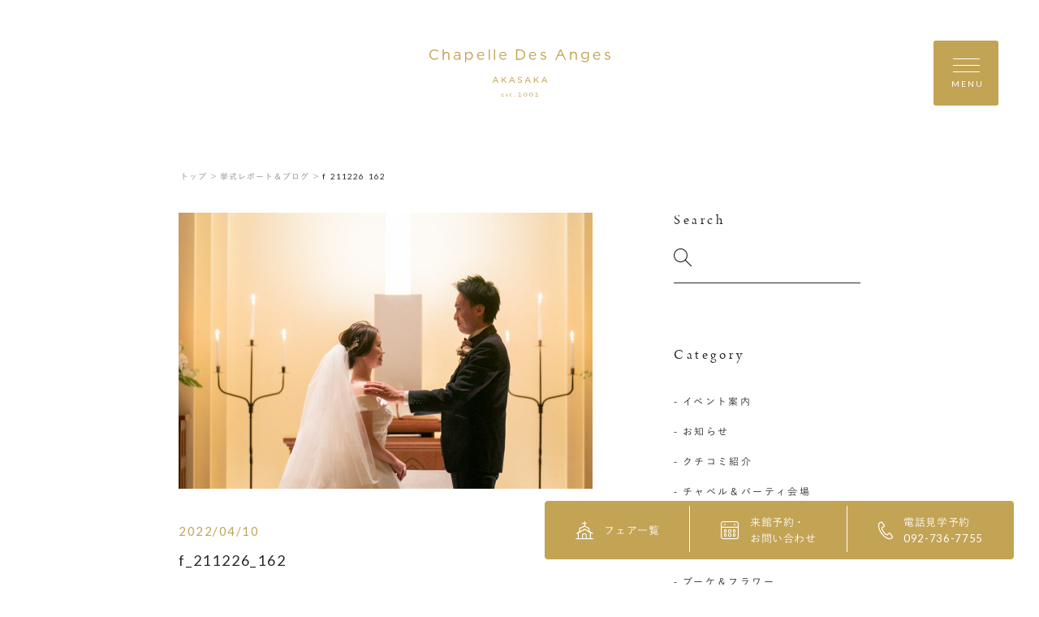

--- FILE ---
content_type: text/html; charset=UTF-8
request_url: https://www.anges-akasaka.com/report/5192/f_211226_162/
body_size: 15464
content:
<!DOCTYPE html>
<html lang="jp">
<head>
    <meta charset="UTF-8">
    <meta name="format-detection" content="telephone=no">
    <meta name="viewport" content="width=device-width, shrink-to-fit=no">
    <meta http-equiv="X-UA-Compatible" content="IE=edge">
        <meta name='robots' content='index, follow, max-image-preview:large, max-snippet:-1, max-video-preview:-1' />

	<!-- This site is optimized with the Yoast SEO plugin v23.3 - https://yoast.com/wordpress/plugins/seo/ -->
	<title>f_211226_162 | 赤坂ル・アンジェ教会</title>
	<link rel="canonical" href="https://www.anges-akasaka.com/report/5192/f_211226_162/" />
	<meta property="og:locale" content="ja_JP" />
	<meta property="og:type" content="article" />
	<meta property="og:title" content="f_211226_162 | 赤坂ル・アンジェ教会" />
	<meta property="og:url" content="https://www.anges-akasaka.com/report/5192/f_211226_162/" />
	<meta property="og:site_name" content="赤坂ル・アンジェ教会" />
	<meta property="og:image" content="https://www.anges-akasaka.com/report/5192/f_211226_162" />
	<meta property="og:image:width" content="1707" />
	<meta property="og:image:height" content="2560" />
	<meta property="og:image:type" content="image/jpeg" />
	<meta name="twitter:card" content="summary_large_image" />
	<script type="application/ld+json" class="yoast-schema-graph">{"@context":"https://schema.org","@graph":[{"@type":"WebPage","@id":"https://www.anges-akasaka.com/report/5192/f_211226_162/","url":"https://www.anges-akasaka.com/report/5192/f_211226_162/","name":"f_211226_162 | 赤坂ル・アンジェ教会","isPartOf":{"@id":"https://www.anges-akasaka.com/#website"},"primaryImageOfPage":{"@id":"https://www.anges-akasaka.com/report/5192/f_211226_162/#primaryimage"},"image":{"@id":"https://www.anges-akasaka.com/report/5192/f_211226_162/#primaryimage"},"thumbnailUrl":"https://www.anges-akasaka.com/wp-content/uploads/2022/04/f_211226_162-scaled-e1690607366271.jpg","datePublished":"2022-04-10T06:37:00+00:00","dateModified":"2022-04-10T06:37:00+00:00","breadcrumb":{"@id":"https://www.anges-akasaka.com/report/5192/f_211226_162/#breadcrumb"},"inLanguage":"ja","potentialAction":[{"@type":"ReadAction","target":["https://www.anges-akasaka.com/report/5192/f_211226_162/"]}]},{"@type":"ImageObject","inLanguage":"ja","@id":"https://www.anges-akasaka.com/report/5192/f_211226_162/#primaryimage","url":"https://www.anges-akasaka.com/wp-content/uploads/2022/04/f_211226_162-scaled-e1690607366271.jpg","contentUrl":"https://www.anges-akasaka.com/wp-content/uploads/2022/04/f_211226_162-scaled-e1690607366271.jpg","width":1707,"height":1651},{"@type":"BreadcrumbList","@id":"https://www.anges-akasaka.com/report/5192/f_211226_162/#breadcrumb","itemListElement":[{"@type":"ListItem","position":1,"name":"ホーム","item":"https://www.anges-akasaka.com/"},{"@type":"ListItem","position":2,"name":"【Photo wedding report 】","item":"https://www.anges-akasaka.com/report/5192/"},{"@type":"ListItem","position":3,"name":"f_211226_162"}]},{"@type":"WebSite","@id":"https://www.anges-akasaka.com/#website","url":"https://www.anges-akasaka.com/","name":"福岡の天神結婚式場は赤坂ル・アンジェ教会","description":"","potentialAction":[{"@type":"SearchAction","target":{"@type":"EntryPoint","urlTemplate":"https://www.anges-akasaka.com/?s={search_term_string}"},"query-input":"required name=search_term_string"}],"inLanguage":"ja"}]}</script>
	<!-- / Yoast SEO plugin. -->


<script type="text/javascript">
/* <![CDATA[ */
window._wpemojiSettings = {"baseUrl":"https:\/\/s.w.org\/images\/core\/emoji\/15.0.3\/72x72\/","ext":".png","svgUrl":"https:\/\/s.w.org\/images\/core\/emoji\/15.0.3\/svg\/","svgExt":".svg","source":{"concatemoji":"https:\/\/www.anges-akasaka.com\/wp-includes\/js\/wp-emoji-release.min.js?ver=6.6.4"}};
/*! This file is auto-generated */
!function(i,n){var o,s,e;function c(e){try{var t={supportTests:e,timestamp:(new Date).valueOf()};sessionStorage.setItem(o,JSON.stringify(t))}catch(e){}}function p(e,t,n){e.clearRect(0,0,e.canvas.width,e.canvas.height),e.fillText(t,0,0);var t=new Uint32Array(e.getImageData(0,0,e.canvas.width,e.canvas.height).data),r=(e.clearRect(0,0,e.canvas.width,e.canvas.height),e.fillText(n,0,0),new Uint32Array(e.getImageData(0,0,e.canvas.width,e.canvas.height).data));return t.every(function(e,t){return e===r[t]})}function u(e,t,n){switch(t){case"flag":return n(e,"\ud83c\udff3\ufe0f\u200d\u26a7\ufe0f","\ud83c\udff3\ufe0f\u200b\u26a7\ufe0f")?!1:!n(e,"\ud83c\uddfa\ud83c\uddf3","\ud83c\uddfa\u200b\ud83c\uddf3")&&!n(e,"\ud83c\udff4\udb40\udc67\udb40\udc62\udb40\udc65\udb40\udc6e\udb40\udc67\udb40\udc7f","\ud83c\udff4\u200b\udb40\udc67\u200b\udb40\udc62\u200b\udb40\udc65\u200b\udb40\udc6e\u200b\udb40\udc67\u200b\udb40\udc7f");case"emoji":return!n(e,"\ud83d\udc26\u200d\u2b1b","\ud83d\udc26\u200b\u2b1b")}return!1}function f(e,t,n){var r="undefined"!=typeof WorkerGlobalScope&&self instanceof WorkerGlobalScope?new OffscreenCanvas(300,150):i.createElement("canvas"),a=r.getContext("2d",{willReadFrequently:!0}),o=(a.textBaseline="top",a.font="600 32px Arial",{});return e.forEach(function(e){o[e]=t(a,e,n)}),o}function t(e){var t=i.createElement("script");t.src=e,t.defer=!0,i.head.appendChild(t)}"undefined"!=typeof Promise&&(o="wpEmojiSettingsSupports",s=["flag","emoji"],n.supports={everything:!0,everythingExceptFlag:!0},e=new Promise(function(e){i.addEventListener("DOMContentLoaded",e,{once:!0})}),new Promise(function(t){var n=function(){try{var e=JSON.parse(sessionStorage.getItem(o));if("object"==typeof e&&"number"==typeof e.timestamp&&(new Date).valueOf()<e.timestamp+604800&&"object"==typeof e.supportTests)return e.supportTests}catch(e){}return null}();if(!n){if("undefined"!=typeof Worker&&"undefined"!=typeof OffscreenCanvas&&"undefined"!=typeof URL&&URL.createObjectURL&&"undefined"!=typeof Blob)try{var e="postMessage("+f.toString()+"("+[JSON.stringify(s),u.toString(),p.toString()].join(",")+"));",r=new Blob([e],{type:"text/javascript"}),a=new Worker(URL.createObjectURL(r),{name:"wpTestEmojiSupports"});return void(a.onmessage=function(e){c(n=e.data),a.terminate(),t(n)})}catch(e){}c(n=f(s,u,p))}t(n)}).then(function(e){for(var t in e)n.supports[t]=e[t],n.supports.everything=n.supports.everything&&n.supports[t],"flag"!==t&&(n.supports.everythingExceptFlag=n.supports.everythingExceptFlag&&n.supports[t]);n.supports.everythingExceptFlag=n.supports.everythingExceptFlag&&!n.supports.flag,n.DOMReady=!1,n.readyCallback=function(){n.DOMReady=!0}}).then(function(){return e}).then(function(){var e;n.supports.everything||(n.readyCallback(),(e=n.source||{}).concatemoji?t(e.concatemoji):e.wpemoji&&e.twemoji&&(t(e.twemoji),t(e.wpemoji)))}))}((window,document),window._wpemojiSettings);
/* ]]> */
</script>
<style id='wp-emoji-styles-inline-css' type='text/css'>

	img.wp-smiley, img.emoji {
		display: inline !important;
		border: none !important;
		box-shadow: none !important;
		height: 1em !important;
		width: 1em !important;
		margin: 0 0.07em !important;
		vertical-align: -0.1em !important;
		background: none !important;
		padding: 0 !important;
	}
</style>
<link rel='stylesheet' id='wp-block-library-css' href='https://www.anges-akasaka.com/wp-includes/css/dist/block-library/style.min.css?ver=6.6.4' type='text/css' media='all' />
<style id='classic-theme-styles-inline-css' type='text/css'>
/*! This file is auto-generated */
.wp-block-button__link{color:#fff;background-color:#32373c;border-radius:9999px;box-shadow:none;text-decoration:none;padding:calc(.667em + 2px) calc(1.333em + 2px);font-size:1.125em}.wp-block-file__button{background:#32373c;color:#fff;text-decoration:none}
</style>
<style id='global-styles-inline-css' type='text/css'>
:root{--wp--preset--aspect-ratio--square: 1;--wp--preset--aspect-ratio--4-3: 4/3;--wp--preset--aspect-ratio--3-4: 3/4;--wp--preset--aspect-ratio--3-2: 3/2;--wp--preset--aspect-ratio--2-3: 2/3;--wp--preset--aspect-ratio--16-9: 16/9;--wp--preset--aspect-ratio--9-16: 9/16;--wp--preset--color--black: #000000;--wp--preset--color--cyan-bluish-gray: #abb8c3;--wp--preset--color--white: #ffffff;--wp--preset--color--pale-pink: #f78da7;--wp--preset--color--vivid-red: #cf2e2e;--wp--preset--color--luminous-vivid-orange: #ff6900;--wp--preset--color--luminous-vivid-amber: #fcb900;--wp--preset--color--light-green-cyan: #7bdcb5;--wp--preset--color--vivid-green-cyan: #00d084;--wp--preset--color--pale-cyan-blue: #8ed1fc;--wp--preset--color--vivid-cyan-blue: #0693e3;--wp--preset--color--vivid-purple: #9b51e0;--wp--preset--gradient--vivid-cyan-blue-to-vivid-purple: linear-gradient(135deg,rgba(6,147,227,1) 0%,rgb(155,81,224) 100%);--wp--preset--gradient--light-green-cyan-to-vivid-green-cyan: linear-gradient(135deg,rgb(122,220,180) 0%,rgb(0,208,130) 100%);--wp--preset--gradient--luminous-vivid-amber-to-luminous-vivid-orange: linear-gradient(135deg,rgba(252,185,0,1) 0%,rgba(255,105,0,1) 100%);--wp--preset--gradient--luminous-vivid-orange-to-vivid-red: linear-gradient(135deg,rgba(255,105,0,1) 0%,rgb(207,46,46) 100%);--wp--preset--gradient--very-light-gray-to-cyan-bluish-gray: linear-gradient(135deg,rgb(238,238,238) 0%,rgb(169,184,195) 100%);--wp--preset--gradient--cool-to-warm-spectrum: linear-gradient(135deg,rgb(74,234,220) 0%,rgb(151,120,209) 20%,rgb(207,42,186) 40%,rgb(238,44,130) 60%,rgb(251,105,98) 80%,rgb(254,248,76) 100%);--wp--preset--gradient--blush-light-purple: linear-gradient(135deg,rgb(255,206,236) 0%,rgb(152,150,240) 100%);--wp--preset--gradient--blush-bordeaux: linear-gradient(135deg,rgb(254,205,165) 0%,rgb(254,45,45) 50%,rgb(107,0,62) 100%);--wp--preset--gradient--luminous-dusk: linear-gradient(135deg,rgb(255,203,112) 0%,rgb(199,81,192) 50%,rgb(65,88,208) 100%);--wp--preset--gradient--pale-ocean: linear-gradient(135deg,rgb(255,245,203) 0%,rgb(182,227,212) 50%,rgb(51,167,181) 100%);--wp--preset--gradient--electric-grass: linear-gradient(135deg,rgb(202,248,128) 0%,rgb(113,206,126) 100%);--wp--preset--gradient--midnight: linear-gradient(135deg,rgb(2,3,129) 0%,rgb(40,116,252) 100%);--wp--preset--font-size--small: 13px;--wp--preset--font-size--medium: 20px;--wp--preset--font-size--large: 36px;--wp--preset--font-size--x-large: 42px;--wp--preset--spacing--20: 0.44rem;--wp--preset--spacing--30: 0.67rem;--wp--preset--spacing--40: 1rem;--wp--preset--spacing--50: 1.5rem;--wp--preset--spacing--60: 2.25rem;--wp--preset--spacing--70: 3.38rem;--wp--preset--spacing--80: 5.06rem;--wp--preset--shadow--natural: 6px 6px 9px rgba(0, 0, 0, 0.2);--wp--preset--shadow--deep: 12px 12px 50px rgba(0, 0, 0, 0.4);--wp--preset--shadow--sharp: 6px 6px 0px rgba(0, 0, 0, 0.2);--wp--preset--shadow--outlined: 6px 6px 0px -3px rgba(255, 255, 255, 1), 6px 6px rgba(0, 0, 0, 1);--wp--preset--shadow--crisp: 6px 6px 0px rgba(0, 0, 0, 1);}:where(.is-layout-flex){gap: 0.5em;}:where(.is-layout-grid){gap: 0.5em;}body .is-layout-flex{display: flex;}.is-layout-flex{flex-wrap: wrap;align-items: center;}.is-layout-flex > :is(*, div){margin: 0;}body .is-layout-grid{display: grid;}.is-layout-grid > :is(*, div){margin: 0;}:where(.wp-block-columns.is-layout-flex){gap: 2em;}:where(.wp-block-columns.is-layout-grid){gap: 2em;}:where(.wp-block-post-template.is-layout-flex){gap: 1.25em;}:where(.wp-block-post-template.is-layout-grid){gap: 1.25em;}.has-black-color{color: var(--wp--preset--color--black) !important;}.has-cyan-bluish-gray-color{color: var(--wp--preset--color--cyan-bluish-gray) !important;}.has-white-color{color: var(--wp--preset--color--white) !important;}.has-pale-pink-color{color: var(--wp--preset--color--pale-pink) !important;}.has-vivid-red-color{color: var(--wp--preset--color--vivid-red) !important;}.has-luminous-vivid-orange-color{color: var(--wp--preset--color--luminous-vivid-orange) !important;}.has-luminous-vivid-amber-color{color: var(--wp--preset--color--luminous-vivid-amber) !important;}.has-light-green-cyan-color{color: var(--wp--preset--color--light-green-cyan) !important;}.has-vivid-green-cyan-color{color: var(--wp--preset--color--vivid-green-cyan) !important;}.has-pale-cyan-blue-color{color: var(--wp--preset--color--pale-cyan-blue) !important;}.has-vivid-cyan-blue-color{color: var(--wp--preset--color--vivid-cyan-blue) !important;}.has-vivid-purple-color{color: var(--wp--preset--color--vivid-purple) !important;}.has-black-background-color{background-color: var(--wp--preset--color--black) !important;}.has-cyan-bluish-gray-background-color{background-color: var(--wp--preset--color--cyan-bluish-gray) !important;}.has-white-background-color{background-color: var(--wp--preset--color--white) !important;}.has-pale-pink-background-color{background-color: var(--wp--preset--color--pale-pink) !important;}.has-vivid-red-background-color{background-color: var(--wp--preset--color--vivid-red) !important;}.has-luminous-vivid-orange-background-color{background-color: var(--wp--preset--color--luminous-vivid-orange) !important;}.has-luminous-vivid-amber-background-color{background-color: var(--wp--preset--color--luminous-vivid-amber) !important;}.has-light-green-cyan-background-color{background-color: var(--wp--preset--color--light-green-cyan) !important;}.has-vivid-green-cyan-background-color{background-color: var(--wp--preset--color--vivid-green-cyan) !important;}.has-pale-cyan-blue-background-color{background-color: var(--wp--preset--color--pale-cyan-blue) !important;}.has-vivid-cyan-blue-background-color{background-color: var(--wp--preset--color--vivid-cyan-blue) !important;}.has-vivid-purple-background-color{background-color: var(--wp--preset--color--vivid-purple) !important;}.has-black-border-color{border-color: var(--wp--preset--color--black) !important;}.has-cyan-bluish-gray-border-color{border-color: var(--wp--preset--color--cyan-bluish-gray) !important;}.has-white-border-color{border-color: var(--wp--preset--color--white) !important;}.has-pale-pink-border-color{border-color: var(--wp--preset--color--pale-pink) !important;}.has-vivid-red-border-color{border-color: var(--wp--preset--color--vivid-red) !important;}.has-luminous-vivid-orange-border-color{border-color: var(--wp--preset--color--luminous-vivid-orange) !important;}.has-luminous-vivid-amber-border-color{border-color: var(--wp--preset--color--luminous-vivid-amber) !important;}.has-light-green-cyan-border-color{border-color: var(--wp--preset--color--light-green-cyan) !important;}.has-vivid-green-cyan-border-color{border-color: var(--wp--preset--color--vivid-green-cyan) !important;}.has-pale-cyan-blue-border-color{border-color: var(--wp--preset--color--pale-cyan-blue) !important;}.has-vivid-cyan-blue-border-color{border-color: var(--wp--preset--color--vivid-cyan-blue) !important;}.has-vivid-purple-border-color{border-color: var(--wp--preset--color--vivid-purple) !important;}.has-vivid-cyan-blue-to-vivid-purple-gradient-background{background: var(--wp--preset--gradient--vivid-cyan-blue-to-vivid-purple) !important;}.has-light-green-cyan-to-vivid-green-cyan-gradient-background{background: var(--wp--preset--gradient--light-green-cyan-to-vivid-green-cyan) !important;}.has-luminous-vivid-amber-to-luminous-vivid-orange-gradient-background{background: var(--wp--preset--gradient--luminous-vivid-amber-to-luminous-vivid-orange) !important;}.has-luminous-vivid-orange-to-vivid-red-gradient-background{background: var(--wp--preset--gradient--luminous-vivid-orange-to-vivid-red) !important;}.has-very-light-gray-to-cyan-bluish-gray-gradient-background{background: var(--wp--preset--gradient--very-light-gray-to-cyan-bluish-gray) !important;}.has-cool-to-warm-spectrum-gradient-background{background: var(--wp--preset--gradient--cool-to-warm-spectrum) !important;}.has-blush-light-purple-gradient-background{background: var(--wp--preset--gradient--blush-light-purple) !important;}.has-blush-bordeaux-gradient-background{background: var(--wp--preset--gradient--blush-bordeaux) !important;}.has-luminous-dusk-gradient-background{background: var(--wp--preset--gradient--luminous-dusk) !important;}.has-pale-ocean-gradient-background{background: var(--wp--preset--gradient--pale-ocean) !important;}.has-electric-grass-gradient-background{background: var(--wp--preset--gradient--electric-grass) !important;}.has-midnight-gradient-background{background: var(--wp--preset--gradient--midnight) !important;}.has-small-font-size{font-size: var(--wp--preset--font-size--small) !important;}.has-medium-font-size{font-size: var(--wp--preset--font-size--medium) !important;}.has-large-font-size{font-size: var(--wp--preset--font-size--large) !important;}.has-x-large-font-size{font-size: var(--wp--preset--font-size--x-large) !important;}
:where(.wp-block-post-template.is-layout-flex){gap: 1.25em;}:where(.wp-block-post-template.is-layout-grid){gap: 1.25em;}
:where(.wp-block-columns.is-layout-flex){gap: 2em;}:where(.wp-block-columns.is-layout-grid){gap: 2em;}
:root :where(.wp-block-pullquote){font-size: 1.5em;line-height: 1.6;}
</style>
<link rel="https://api.w.org/" href="https://www.anges-akasaka.com/wp-json/" /><link rel="alternate" title="JSON" type="application/json" href="https://www.anges-akasaka.com/wp-json/wp/v2/media/5193" /><link rel="EditURI" type="application/rsd+xml" title="RSD" href="https://www.anges-akasaka.com/xmlrpc.php?rsd" />
<link rel='shortlink' href='https://www.anges-akasaka.com/?p=5193' />
<link rel="alternate" title="oEmbed (JSON)" type="application/json+oembed" href="https://www.anges-akasaka.com/wp-json/oembed/1.0/embed?url=https%3A%2F%2Fwww.anges-akasaka.com%2Freport%2F5192%2Ff_211226_162%2F" />
<link rel="alternate" title="oEmbed (XML)" type="text/xml+oembed" href="https://www.anges-akasaka.com/wp-json/oembed/1.0/embed?url=https%3A%2F%2Fwww.anges-akasaka.com%2Freport%2F5192%2Ff_211226_162%2F&#038;format=xml" />
    <link rel="shortcut icon" href="https://www.anges-akasaka.com/wp-content/themes/anges-akasaka/assets/images/common/ogp/favicon.ico">
    <link rel="apple-touch-icon" sizes="152x152" href="https://www.anges-akasaka.com/wp-content/themes/anges-akasaka/assets/images/common/appleicon.png">

    <script>
        (function(d) {
            var config = {
                    kitId: 'gjp4yzy',
                    scriptTimeout: 3000,
                    async: true
                },
                h = d.documentElement,
                t = setTimeout(function() {
                    h.className = h.className.replace(/\bwf-loading\b/g, "") + " wf-inactive";
                }, config.scriptTimeout),
                tk = d.createElement("script"),
                f = false,
                s = d.getElementsByTagName("script")[0],
                a;
            h.className += " wf-loading";
            tk.src = 'https://use.typekit.net/' + config.kitId + '.js';
            tk.async = true;
            tk.onload = tk.onreadystatechange = function() {
                a = this.readyState;
                if (f || a && a != "complete" && a != "loaded") return;
                f = true;
                clearTimeout(t);
                try {
                    Typekit.load(config)
                } catch (e) {}
            };
            s.parentNode.insertBefore(tk, s)
        })(document);
    </script>
    <script>
        (function(d) {
            var config = {
                    kitId: 'gjp4yzy',
                    scriptTimeout: 3000,
                    async: true
                },
                h = d.documentElement,
                t = setTimeout(function() {
                    h.className = h.className.replace(/\bwf-loading\b/g, "") + " wf-inactive";
                }, config.scriptTimeout),
                tk = d.createElement("script"),
                f = false,
                s = d.getElementsByTagName("script")[0],
                a;
            h.className += " wf-loading";
            tk.src = 'https://use.typekit.net/' + config.kitId + '.js';
            tk.async = true;
            tk.onload = tk.onreadystatechange = function() {
                a = this.readyState;
                if (f || a && a != "complete" && a != "loaded") return;
                f = true;
                clearTimeout(t);
                try {
                    Typekit.load(config)
                } catch (e) {}
            };
            s.parentNode.insertBefore(tk, s)
        })(document);
    </script>
    <link href="https://fonts.googleapis.com/css?family=Lato&display=swap" rel="stylesheet">
    <link rel="stylesheet" href="https://morisawafonts.net/c/01K4XTMRXY4AWF41861W81FW0C/mf.css">
    <link rel="stylesheet" href="https://www.anges-akasaka.com/wp-content/themes/anges-akasaka/assets/css/style.css?v=202601223">

            <!-- Global site tag (gtag.js) - Google Analytics -->
        <script async src="https://www.googletagmanager.com/gtag/js?id=UA-5105298-4"></script>
        <script>
            window.dataLayer = window.dataLayer || [];

            function gtag() {
                dataLayer.push(arguments);
            }
            gtag('js', new Date());

            gtag('config', 'UA-5105298-4', {
                'linker': {
                    'domains': ['anges-akasaka.com']
                }
            });
        </script>

        <!-- Google Tag Manager -->
        <script>
            (function(w, d, s, l, i) {
                w[l] = w[l] || [];
                w[l].push({
                    'gtm.start': new Date().getTime(),
                    event: 'gtm.js'
                });
                var f = d.getElementsByTagName(s)[0],
                    j = d.createElement(s),
                    dl = l != 'dataLayer' ? '&l=' + l : '';
                j.async = true;
                j.src =
                    'https://www.googletagmanager.com/gtm.js?id=' + i + dl;
                f.parentNode.insertBefore(j, f);
            })(window, document, 'script', 'dataLayer', 'GTM-5GWJBGC');
        </script>
        <!-- End Google Tag Manager -->
        </head>

<body>
            <!-- Google Tag Manager (noscript) -->
        <noscript><iframe src="https://www.googletagmanager.com/ns.html?id=GTM-5GWJBGC" height="0" width="0" style="display:none;visibility:hidden"></iframe></noscript>
        <!-- End Google Tag Manager (noscript) -->
    <div class="loader" id="js-loader"></div>
<div id="js-container" class="container report-detail">
    <svg xmlns="http://www.w3.org/2000/svg" xmlns:xlink="http://www.w3.org/1999/xlink" x="0px" y="0px" style="enable-background:new 0 0 141.73 37.1;" xml:space="preserve" class="svg-symbol">
	 <symbol viewBox="0 0 141.73 37.1" id="logo">
	 <g>
	<g>
		<path class="st0" d="M52.01,21.55h-0.5h-0.03l-2.08,4.61h0.58H50l0.53-1.19h2.4l0.53,1.19h0.57h0.06l-0.02-0.05L52.01,21.55z
			 M52.7,24.44h-1.93l0.97-2.16L52.7,24.44z"/>
		<polygon class="st0" points="58.4,23.59 60.37,21.58 59.62,21.58 59.6,21.58 57.08,24.21 57.08,21.58 56.53,21.58 56.49,21.58 
			56.49,26.16 57.04,26.16 57.08,26.16 57.08,24.93 57.99,24 59.7,26.16 60.36,26.16 60.44,26.16 60.39,26.1 		"/>
		<path class="st0" d="M64.92,21.55h-0.5H64.4l-2.09,4.61h0.58h0.02l0.53-1.19h2.4l0.53,1.19h0.57h0.06l-0.02-0.05L64.92,21.55z
			 M65.62,24.44h-1.93l0.97-2.16L65.62,24.44z"/>
		<path class="st0" d="M71.07,23.59l-0.01,0.04L71.07,23.59c-0.99-0.22-1.19-0.43-1.19-0.84c0-0.38,0.35-0.69,0.92-0.69
			c0.45,0,0.86,0.14,1.27,0.48l0.03,0.03l0.32-0.42l0.02-0.03l-0.03-0.02c-0.46-0.37-0.94-0.56-1.61-0.56
			c-0.87,0-1.52,0.53-1.52,1.27c0,0.77,0.5,1.12,1.54,1.34c0.95,0.2,1.14,0.42,1.14,0.82c0,0.43-0.37,0.73-0.96,0.73
			c-0.61,0-1.05-0.21-1.52-0.63l-0.03-0.03l-0.34,0.4l-0.02,0.03l0.03,0.03c0.54,0.49,1.14,0.73,1.86,0.73
			c0.91,0,1.57-0.51,1.57-1.32C72.56,24.19,72.07,23.8,71.07,23.59z"/>
		<path class="st0" d="M77.33,21.55h-0.5h-0.03l-2.09,4.61h0.58h0.02l0.53-1.19h2.4l0.53,1.19h0.57h0.06l-0.02-0.05L77.33,21.55z
			 M78.03,24.44H76.1l0.97-2.16L78.03,24.44z"/>
		<polygon class="st0" points="83.73,23.59 85.69,21.58 84.95,21.58 84.93,21.58 82.4,24.21 82.4,21.58 81.86,21.58 81.82,21.58 
			81.82,26.16 82.36,26.16 82.4,26.16 82.4,24.93 83.32,24 85.03,26.16 85.68,26.16 85.76,26.16 85.71,26.1 		"/>
		<path class="st0" d="M92.31,26.1l-2.06-4.55h-0.5h-0.03l-2.08,4.61h0.58h0.02l0.53-1.19h2.4l0.53,1.19h0.57h0.06L92.31,26.1z
			 M90.94,24.44h-1.93l0.97-2.16L90.94,24.44z"/>
	</g>
	<g>
		<path class="st0" d="M58.04,34.88c0.13,0.12,0.21,0.29,0.21,0.49c0,0.04-0.05,0.1-0.11,0.1c-0.06,0-1.07,0-1.34-0.01
			c-0.02,0-0.04,0.03-0.05,0.05c-0.02,0.05-0.03,0.15-0.03,0.21c0,0.23,0.09,0.5,0.22,0.67c0.13,0.18,0.38,0.32,0.66,0.32
			c0.26,0,0.44-0.06,0.54-0.21c0.02-0.04,0.05-0.07,0.08-0.07c0.04,0,0.05,0.04,0.05,0.07c0,0.05-0.02,0.11-0.04,0.14
			c-0.21,0.3-0.52,0.44-0.85,0.44c-0.64,0-1.06-0.48-1.06-1.17c0-0.47,0.25-0.94,0.71-1.15c0.15-0.07,0.35-0.11,0.45-0.11
			C57.66,34.66,57.89,34.73,58.04,34.88z M56.8,35.24c-0.01,0.03,0.01,0.06,0.02,0.06c0.15,0.01,0.47,0.01,0.76,0
			c0.14,0,0.2-0.03,0.2-0.15c0-0.16-0.18-0.35-0.39-0.35C57.13,34.81,56.91,34.97,56.8,35.24z"/>
		<path class="st0" d="M60.99,34.68c0.06,0.01,0.18,0.06,0.19,0.06c0.01,0.01,0.05,0.05,0.05,0.08c0,0.11,0.02,0.31,0.02,0.35
			c0,0.05-0.02,0.11-0.07,0.11c-0.02,0-0.06-0.04-0.09-0.1c-0.13-0.28-0.28-0.39-0.47-0.39c-0.24,0-0.35,0.24-0.35,0.37
			c0,0.2,0.19,0.35,0.58,0.57c0.33,0.19,0.46,0.39,0.46,0.66c0,0.27-0.19,0.47-0.34,0.58c-0.11,0.07-0.31,0.14-0.49,0.14
			c-0.18,0-0.47-0.05-0.57-0.13c-0.02-0.03-0.09-0.28-0.09-0.45c0-0.06,0.01-0.12,0.05-0.12c0.05,0,0.09,0.07,0.12,0.14
			c0.17,0.3,0.32,0.42,0.54,0.42c0.08,0,0.17-0.04,0.24-0.09c0.09-0.07,0.13-0.21,0.13-0.32c0-0.16-0.08-0.28-0.26-0.39
			c-0.14-0.1-0.18-0.13-0.36-0.25c-0.18-0.11-0.37-0.32-0.37-0.59c0-0.2,0.1-0.39,0.32-0.53c0.11-0.07,0.27-0.12,0.47-0.12
			C60.8,34.65,60.92,34.67,60.99,34.68z"/>
		<path class="st0" d="M64.36,34.71c0.01,0,0.06,0.03,0.06,0.05c0-0.02,0.02,0.15,0.02,0.22c0,0.05-0.11,0.06-0.15,0.06
			c-0.02,0-0.58,0-0.64,0c-0.03,0-0.05,0.03-0.05,0.04c-0.01,0.12-0.01,0.98-0.01,1.27c0,0.15,0.04,0.22,0.1,0.29
			c0.11,0.1,0.24,0.11,0.36,0.11c0.08,0,0.2-0.04,0.29-0.09c0.05-0.03,0.06-0.04,0.09-0.04c0.01,0,0.03,0.01,0.03,0.06
			c0,0.05-0.04,0.11-0.08,0.15c-0.16,0.15-0.37,0.26-0.63,0.26c-0.24,0-0.45-0.15-0.52-0.28c-0.06-0.1-0.08-0.22-0.08-0.39
			c0-0.22,0.02-1.1,0.02-1.31c0-0.04-0.11-0.08-0.22-0.12c-0.05-0.02-0.08-0.05-0.08-0.06c0-0.02,0.02-0.05,0.03-0.06
			c0.21-0.16,0.39-0.31,0.47-0.41c0.07-0.08,0.11-0.13,0.14-0.13c0.03,0,0.08,0.05,0.08,0.06c0,0.02,0,0.11,0,0.28
			c0,0.02,0.02,0.05,0.05,0.05C63.76,34.73,64.34,34.71,64.36,34.71z"/>
		<path class="st0" d="M66.68,36.76c0,0.19-0.14,0.34-0.33,0.34c-0.14,0-0.32-0.09-0.32-0.34c0-0.25,0.22-0.34,0.32-0.34
			C66.6,36.42,66.68,36.64,66.68,36.76z"/>
		<path class="st0" d="M72.07,35.98c0.02-0.04,0.08-0.08,0.13-0.07c0.03,0,0.03,0.05,0.02,0.08c-0.11,0.31-0.18,0.52-0.23,0.79
			c-0.02,0.1-0.06,0.11-0.09,0.11h-0.01c-0.45-0.03-0.76-0.03-1.25-0.03c-0.45,0-0.69,0-1.14,0.02c-0.04,0-0.06-0.08,0-0.14
			c0.12-0.12,0.31-0.31,0.42-0.4c0.15-0.13,0.93-0.77,0.95-1.32c0.01-0.33-0.18-0.56-0.45-0.56c-0.31,0-0.57,0.07-0.81,0.33
			c-0.03,0.03-0.05,0.06-0.08,0.05c-0.04-0.01-0.06-0.06-0.06-0.1c0-0.06,0.33-0.76,1.15-0.76c0.45,0,0.72,0.42,0.72,0.86
			c0,0.22-0.12,0.49-0.29,0.69c-0.21,0.25-0.77,0.77-0.84,0.82c-0.04,0.03,0.02,0.06,0.06,0.06h1.14
			C71.69,36.42,71.94,36.24,72.07,35.98z"/>
		<path class="st0" d="M76.6,35.46c0,0.83-0.66,1.52-1.48,1.52c-0.84,0-1.49-0.7-1.49-1.53c0-0.81,0.67-1.46,1.48-1.46
			C75.92,33.99,76.6,34.64,76.6,35.46z M74.17,35.45c0,0.59,0.33,1.24,0.9,1.24c0.57,0,0.99-0.36,0.99-1.23
			c0-0.58-0.32-1.18-0.91-1.18C74.58,34.28,74.17,34.77,74.17,35.45z"/>
		<path class="st0" d="M81.18,35.46c0,0.83-0.66,1.52-1.48,1.52c-0.84,0-1.49-0.7-1.49-1.53c0-0.81,0.67-1.46,1.48-1.46
			C80.5,33.99,81.18,34.64,81.18,35.46z M78.75,35.45c0,0.59,0.33,1.24,0.9,1.24c0.57,0,0.99-0.36,0.99-1.23
			c0-0.58-0.32-1.18-0.91-1.18C79.16,34.28,78.75,34.77,78.75,35.45z"/>
		<path class="st0" d="M85.27,35.98c0.02-0.04,0.08-0.08,0.13-0.07c0.03,0,0.03,0.05,0.02,0.08c-0.11,0.31-0.18,0.52-0.23,0.79
			c-0.02,0.1-0.06,0.11-0.09,0.11h-0.01c-0.45-0.03-0.76-0.03-1.25-0.03c-0.45,0-0.69,0-1.14,0.02c-0.04,0-0.06-0.08,0-0.14
			c0.12-0.12,0.31-0.31,0.42-0.4c0.15-0.13,0.93-0.77,0.95-1.32c0.01-0.33-0.18-0.56-0.45-0.56c-0.31,0-0.57,0.07-0.81,0.33
			c-0.03,0.03-0.05,0.06-0.08,0.05c-0.04-0.01-0.06-0.06-0.06-0.1c0-0.06,0.33-0.76,1.15-0.76c0.45,0,0.72,0.42,0.72,0.86
			c0,0.22-0.12,0.49-0.29,0.69c-0.21,0.25-0.77,0.77-0.84,0.82c-0.04,0.03,0.02,0.06,0.06,0.06h1.13
			C84.88,36.42,85.13,36.24,85.27,35.98z"/>
	</g>
	<g>
		<g>
			<path class="st0" d="M70.72,8.14H67.9V0h2.83c2.56,0,4.33,1.76,4.33,4.06S73.28,8.14,70.72,8.14z M70.72,0.85h-1.91v6.45h1.91
				c2.06,0,3.37-1.4,3.37-3.21S72.78,0.85,70.72,0.85z"/>
			<path class="st0" d="M81.04,7.37c0.82,0,1.4-0.34,1.89-0.85l0.56,0.5c-0.6,0.67-1.33,1.13-2.47,1.13c-1.65,0-2.99-1.26-2.99-3.13
				c0-1.74,1.22-3.13,2.88-3.13c1.21,0,1.92,0.59,2.29,1.26c0.47,0.87,0.39,1.87,0.39,1.87h-4.71C78.87,6.45,79.74,7.37,81.04,7.37z
				 M82.79,4.38C82.7,3.29,82.1,2.67,80.9,2.67c-1.04,0-1.89,0.62-2,1.71H82.79z"/>
			<path class="st0" d="M89.36,8.14c-0.86,0-1.82-0.34-2.5-0.89l0.46-0.64c0.65,0.49,1.38,0.77,2.09,0.77
				c0.72,0,1.25-0.37,1.25-0.96V6.4c0-0.61-0.71-0.84-1.51-1.06c-0.95-0.27-2-0.6-2-1.71V3.61c0-1.04,0.86-1.73,2.06-1.73
				c0.74,0,1.26,0.26,1.88,0.67l-0.41,0.68c-0.56-0.36-0.91-0.58-1.49-0.58c-0.71,0-1.17,0.37-1.17,0.88v0.02
				c0,0.57,0.75,0.79,1.55,1.04c0.94,0.28,1.94,0.64,1.94,1.73v0.02C91.51,7.48,90.56,8.14,89.36,8.14z"/>
		</g>
		<g>
			<path class="st0" d="M3.95,8.14C1.68,8.14,0,6.36,0,4.08C0,1.83,1.67,0,3.98,0c1.43,0,2.28,0.51,3.07,1.25L6.44,1.9
				C5.78,1.27,5.04,0.82,3.97,0.82c-1.74,0-3.05,1.41-3.05,3.24s1.32,3.26,3.05,3.26c1.08,0,1.79-0.42,2.54-1.14L7.1,6.76
				C6.28,7.59,5.38,8.14,3.95,8.14z"/>
			<path class="st0" d="M11.28,8.14h-0.91V0h0.91v3c0.4-0.66,1.04-1.12,2.09-1.12c1.33,0,2.34,1.02,2.34,2.48v3.79H14.8V4.58
				c0-1.13-0.61-1.84-1.69-1.84c-1.05,0-1.83,1.44-1.83,2.59V8.14z"/>
			<path class="st0" d="M19.79,3.42l-0.21-0.78c0.59-0.4,1.27-0.76,2.14-0.76c1.65,0,2.58,0.84,2.58,2.44v3.83h-0.87l0-0.85
				C23,7.75,22.31,8.14,21.24,8.14c-1.12,0-2.26-0.63-2.26-1.9c0-1.29,1.05-1.97,2.59-1.97c0.77,0,1.32,0.11,1.86,0.26V4.33
				c0-1.09-0.67-1.65-1.8-1.65C20.92,2.68,20.34,3.05,19.79,3.42z M19.84,6.2c-0.01,0.86,0.76,1.23,1.58,1.23
				c1,0,2.02-1.07,2.02-1.76V5.21C23,5.08,22.4,4.95,21.67,4.95C20.53,4.95,19.85,5.43,19.84,6.2z"/>
			<path class="st0" d="M46.47,8.14V0h0.86v8.14H46.47z"/>
			<path class="st0" d="M50.61,8.14V0h0.86v8.14H50.61z"/>
			<path class="st0" d="M40.35,7.37c0.82,0,1.4-0.34,1.89-0.85l0.56,0.5c-0.6,0.67-1.33,1.13-2.47,1.13c-1.65,0-2.99-1.26-2.99-3.13
				c0-1.74,1.22-3.13,2.88-3.13c1.21,0,1.92,0.59,2.29,1.26c0.47,0.87,0.39,1.87,0.39,1.87h-4.71C38.18,6.45,39.05,7.37,40.35,7.37z
				 M42.1,4.38c-0.09-1.09-0.69-1.71-1.89-1.71c-1.04,0-1.89,0.62-2,1.71H42.1z"/>
			<path class="st0" d="M57.76,7.37c0.82,0,1.4-0.34,1.89-0.85l0.56,0.5c-0.6,0.67-1.33,1.13-2.47,1.13c-1.65,0-2.99-1.26-2.99-3.13
				c0-1.74,1.22-3.13,2.88-3.13c1.21,0,1.92,0.59,2.29,1.26c0.47,0.87,0.39,1.87,0.39,1.87h-4.71C55.59,6.45,56.46,7.37,57.76,7.37z
				 M59.51,4.38c-0.09-1.09-0.69-1.71-1.89-1.71c-1.04,0-1.89,0.62-2,1.71H59.51z"/>
			<path class="st0" d="M31.14,8.26c-1.14,0-1.87-0.62-2.34-1.3v3.07h-0.91V2.01h0.91v1.23c0.5-0.73,1.22-1.36,2.34-1.36
				c1.47,0,2.92,1.16,2.92,3.18C34.06,7.08,32.62,8.26,31.14,8.26z M30.97,2.7c-1.14,0-2.21,0.95-2.21,2.37
				c0,1.43,1.08,2.38,2.21,2.38c1.18,0,2.15-0.88,2.15-2.37C33.12,3.62,32.13,2.7,30.97,2.7z"/>
		</g>
		<g>
			<path class="st0" d="M111.08,8.14h-0.91V1.88h0.91v0.69c0.38-0.44,1.04-0.69,2.1-0.69c1.48,0,2.35,1,2.35,2.46v3.81h-0.91V4.56
				c0-1.14-0.62-1.85-1.7-1.85c-1.06,0-1.84,0.77-1.84,1.92V8.14z"/>
			<path class="st0" d="M139.58,8.14c-0.86,0-1.82-0.34-2.5-0.89l0.46-0.64c0.65,0.49,1.38,0.77,2.09,0.77
				c0.72,0,1.25-0.37,1.25-0.96V6.4c0-0.61-0.71-0.84-1.51-1.06c-0.95-0.27-2-0.6-2-1.71V3.61c0-1.04,0.86-1.73,2.06-1.73
				c0.74,0,1.26,0.26,1.88,0.67l-0.41,0.68c-0.56-0.36-0.91-0.58-1.49-0.58c-0.71,0-1.17,0.37-1.17,0.88v0.02
				c0,0.57,0.75,0.79,1.55,1.04c0.94,0.28,1.94,0.64,1.94,1.73v0.02C141.73,7.48,140.78,8.14,139.58,8.14z"/>
			<path class="st0" d="M131.26,7.37c0.82,0,1.4-0.34,1.89-0.85l0.56,0.5c-0.6,0.67-1.33,1.13-2.47,1.13
				c-1.65,0-2.99-1.26-2.99-3.13c0-1.74,1.22-3.13,2.88-3.13c1.21,0,1.92,0.59,2.29,1.26c0.47,0.87,0.39,1.87,0.39,1.87h-4.71
				C129.09,6.45,129.96,7.37,131.26,7.37z M133.01,4.38c-0.09-1.09-0.69-1.71-1.89-1.71c-1.04,0-1.89,0.62-2,1.71H133.01z"/>
			<path class="st0" d="M105.42,5.01l-0.38-0.82l-1.89-4.03L103.07,0h-0.76l-0.07,0.16l-1.89,4.03l-0.38,0.82L98.5,8.14h0.91
				l1.47-3.13h3.65l1.47,3.13h0.91L105.42,5.01z M101.26,4.19l1.44-3.07l1.44,3.07H101.26z"/>
			<path class="st0" d="M121.87,10.02c-1.02,0-1.96-0.28-2.77-0.85l0.41-0.71c0.7,0.51,1.47,0.78,2.35,0.78
				c1.35,0,2.22-0.74,2.22-2.17V6.35c-0.53,0.71-1.27,1.29-2.4,1.29c-1.46,0-2.87-1.09-2.87-2.87c0-1.79,1.42-2.89,2.87-2.89
				c1.14,0,1.89,0.57,2.38,1.23v-1.1h0.91v5.04C124.97,9.02,123.74,10.02,121.87,10.02z M121.85,2.68c-1.16,0-2.11,0.79-2.11,2.07
				c0,1.25,0.98,2.09,2.11,2.09c1.16,0,2.24-0.83,2.24-2.08C124.1,3.5,123.01,2.68,121.85,2.68z"/>
		</g>
	</g>
</g>
	 </symbol>

</svg>
<header class="global-header" id="js-global-header">
    <div class="global-header__inner">
        <a href="https://www.anges-akasaka.com/" class="global-header__logo">
        	<svg viewBox="0 0 141.73 38.19"><use xlink:href="#logo"></use></svg>
        </a>

        <div class="global-header__btn" id="js-global-header__btn">
            <div class="global-header__btn-icon">
                <span></span><span></span><span></span>
            </div>
            <div class="global-header__btn-text"><span>MENU</span><span>CLOSE</span></div>
        </div>
	</div>
	<div class="global-header__menu" id="js-global-header__menu">
		<div class="global-header__menu-container">
			<div class="global-header__menu-left">
				<div class="global-header__menu-left-inner">
					<div class="global-header__menu-logo">
						<a href="https://www.anges-akasaka.com/">
							<svg viewBox="0 0 141.73 38.19"><use xlink:href="#logo"></use></svg>
						</a>
					</div>
					<div class="global-header__menu-link">
						<a href="https://www.anges-akasaka.com/concept/"><span>コンセプト</span></a>
						<a href="https://www.anges-akasaka.com/gallery/"><span>フォトギャラリー</span></a>
						<a href="https://anges-akasaka.official-wedding.net/plan"><span>料金プラン</span></a>
						<a href="https://www.anges-akasaka.com/report/"><span>挙式レポート&ブログ</span></a>
						<a href="https://www.anges-akasaka.com/guest/"><span>ご列席の皆様へ</span></a>
						<a href="https://www.anges-akasaka.com/otonakon/"><span>オトナ花嫁のホンネ</span></a>
						<a href="https://www.anges-akasaka.com/access/"><span>アクセス</span></a>
					</div>
					<div class="global-header__menu-fair br-sp">
						<a href="https://anges-akasaka.official-wedding.net/fair/list">
							<div class="global-header__menu-fair-img">
								<img src="https://www.anges-akasaka.com/wp-content/themes/anges-akasaka/assets/images/common/nav-fair-sp.png" alt="" decoding="async" class="br-sp">
							</div>
							<p class="global-header__menu-fair-text"><i class="icon icon-icon-fair"></i><span>ブライダルフェア</span></p>
						</a>
					</div>
					<div class="global-header__menu-items">
						<div class="global-header__menu-item">
							<a href="https://www.anges-akasaka.com/chapel/">
								<div class="global-header__menu-item-img">
									<img src="https://www.anges-akasaka.com/wp-content/themes/anges-akasaka/assets/images/common/nav1.jpg" alt="" decoding="async" class="br-pc">
									<img src="https://www.anges-akasaka.com/wp-content/themes/anges-akasaka/assets/images/common/nav1-sp.jpg" alt="" decoding="async" class="br-sp">
								</div>
								<p class="global-header__menu-item-text">チャペル</p>
							</a>
						</div>
						<div class="global-header__menu-item">
							<a href="https://www.anges-akasaka.com/banquet/">
								<div class="global-header__menu-item-img">
									<img src="https://www.anges-akasaka.com/wp-content/themes/anges-akasaka/assets/images/common/nav2.jpg" alt="" decoding="async" class="br-pc">
									<img src="https://www.anges-akasaka.com/wp-content/themes/anges-akasaka/assets/images/common/nav2-sp.jpg" alt="" decoding="async" class="br-sp">
								</div>
								<p class="global-header__menu-item-text">パーティ会場</p>
							</a>
						</div>
						<div class="global-header__menu-item">
							<a href="https://www.anges-akasaka.com/cuisine/">
								<div class="global-header__menu-item-img">
									<img src="https://www.anges-akasaka.com/wp-content/themes/anges-akasaka/assets/images/common/nav3.jpg" alt="" decoding="async" class="br-pc">
									<img src="https://www.anges-akasaka.com/wp-content/themes/anges-akasaka/assets/images/common/nav3-sp.jpg" alt="" decoding="async" class="br-sp">
								</div>
								<p class="global-header__menu-item-text">お料理</p>
							</a>
						</div>
						<div class="global-header__menu-item">
							<a href="https://www.anges-akasaka.com/dress/">
								<div class="global-header__menu-item-img">
									<img src="https://www.anges-akasaka.com/wp-content/themes/anges-akasaka/assets/images/common/nav4.jpg" alt="" decoding="async" class="br-pc">
									<img src="https://www.anges-akasaka.com/wp-content/themes/anges-akasaka/assets/images/common/nav4-sp.jpg" alt="" decoding="async" class="br-sp">
								</div>
								<p class="global-header__menu-item-text">ドレス</p>
							</a>
						</div>
					</div>
				</div>
			</div>
			<div class="global-header__menu-right">
				<div class="global-header__menu-right-inner">
					<div class="global-header__menu-fair br-pc">
						<a href="https://anges-akasaka.official-wedding.net/fair/list">
							<div class="global-header__menu-fair-img">
								<img src="https://www.anges-akasaka.com/wp-content/themes/anges-akasaka/assets/images/common/nav-fair.png" alt="" decoding="async" class="br-pc">
							</div>
							<p class="global-header__menu-fair-text"><i class="icon icon-icon-fair"></i><span>ブライダルフェア</span></p>
						</a>
					</div>
					<div class="global-header__menu-form">
						<a href="https://www.anges-akasaka.com/request/"><i class="icon icon-icon-doc"></i><span>資料請求</span></a>
						<a href="https://www.anges-akasaka.com/contact/"><i class="icon icon-icon-cal"></i><span>来館予約・お問い合わせ</span></a>
					</div>
					<div class="global-header__menu-aside">
						<div class="global-header__menu-aside-title">【お問い合わせ】</div>
						<div class="global-header__menu-aside-tel">
							<a href="tel:092-736-7755"><i class="icon icon-icon-tel"></i><span>092-736-7755</span></a>
						</div>
						<p class="global-header__menu-aside-close">平日 12:00〜19:00／土日祝 9:00〜19:00<br>火曜定休（祝日除く）</p>
						<p class="global-header__menu-aside-address">〒810-0074<br>
福岡県福岡市中央区大手門1-1-5<br>地下鉄空港線「赤坂」駅1番出口より徒歩3分</p>
						<div class="global-header__menu-aside-insta">
							<a href="https://www.instagram.com/akasaka_anges.wedding/" target="_blank">
								<i class="icon icon-icon-insta"></i><span>公式インスタグラム</span>
							</a>
						</div>
					</div>
				</div>
			</div>
		</div>
	</div>
</header>
    <main id="js-main" class="main">
        <div id="barba-wrapper">
            <div class="barba-container">
                <div class="page-container" data-id="report-detail">
                    <div class="subpage-header no-image js-header-trigger"></div>                    <div class="breadcrumb">
    <div class="inner2">
        <nav class="breadcrumb__items">
            <a href="https://www.anges-akasaka.com/">トップ ＞</a><a href="https://www.anges-akasaka.com/report/">挙式レポート＆ブログ ＞</a><span>f_211226_162</span>
        </nav>
    </div>
</div>                    <article class="report-article">
    <div class="inner2">
        <div class="report-article__container">
            <div class="report-article__main">
                                <div class="report-article__eyecatch js-inter" data-background-image="https://www.anges-akasaka.com/wp-content/uploads/2022/04/f_211226_162-scaled-e1690607366271-1020x680.jpg">
                    <img src="https://www.anges-akasaka.com/wp-content/themes/anges-akasaka/assets/images/common/32.png" alt="" decoding="async">
                </div>

                                <div class="report-article__cat">
                                </div>


                <time datetime="2022-04-10T15:37:00+09:00" class="report-article__date">2022/04/10</time>
                <h1 class="report-article__title"><span>f_211226_162</span></h1>
                            
                <div class="report-article__content">
                    <p class="attachment"><a href='https://www.anges-akasaka.com/wp-content/uploads/2022/04/f_211226_162-scaled-e1690607366271.jpg'><img fetchpriority="high" decoding="async" width="300" height="290" src="https://www.anges-akasaka.com/wp-content/uploads/2022/04/f_211226_162-scaled-e1690607366271-300x290.jpg" class="attachment-medium size-medium" alt="" srcset="https://www.anges-akasaka.com/wp-content/uploads/2022/04/f_211226_162-scaled-e1690607366271-300x290.jpg 300w, https://www.anges-akasaka.com/wp-content/uploads/2022/04/f_211226_162-scaled-e1690607366271-1024x990.jpg 1024w, https://www.anges-akasaka.com/wp-content/uploads/2022/04/f_211226_162-scaled-e1690607366271-768x743.jpg 768w, https://www.anges-akasaka.com/wp-content/uploads/2022/04/f_211226_162-scaled-e1690607366271-1536x1486.jpg 1536w, https://www.anges-akasaka.com/wp-content/uploads/2022/04/f_211226_162-scaled-e1690607366271.jpg 1707w" sizes="(max-width: 300px) 100vw, 300px" /></a></p>
                </div>
                
                <div class="report-article__pagination">
                    <div class="report-article__pagination-prev">
                                                            </div>
                    <div class="report-article__pagination-back">
                        <a href="https://www.anges-akasaka.com/report/">
                            <span>記事一覧に戻る</span>
                        </a>
                    </div>
                    <div class="report-article__pagination-next">
                                                            </div>
                </div>
            </div>
            <div class="report-article__side">
                <div class="report-article__search br-pc">
                    <p class="report-article__search-title">Search</p>
                    <form action="https://www.anges-akasaka.com/" method="get">
                        <div class="report-article__search-input">
                            <input type="text" name="s" value="">
                            <i class="icon icon-icon-search"></i>
                        </div>
                    </form>
                </div>

                                <div class="report-article__category br-pc">
                    <p class="report-article__search-title">Category</p>
                    <div class="report-article__category-items">
                                            <a href="https://www.anges-akasaka.com/report/event/">
                            <span>- イベント案内</span>
                        </a>
                                            <a href="https://www.anges-akasaka.com/report/info/">
                            <span>- お知らせ</span>
                        </a>
                                            <a href="https://www.anges-akasaka.com/report/reviews/">
                            <span>- クチコミ紹介</span>
                        </a>
                                            <a href="https://www.anges-akasaka.com/report/chapel/">
                            <span>- チャペル＆パーティ会場</span>
                        </a>
                                            <a href="https://www.anges-akasaka.com/report/coordination/">
                            <span>- テーブルコーディネート</span>
                        </a>
                                            <a href="https://www.anges-akasaka.com/report/dress/">
                            <span>- ドレス＆着物</span>
                        </a>
                                            <a href="https://www.anges-akasaka.com/report/flower/">
                            <span>- ブーケ＆フラワー</span>
                        </a>
                                            <a href="https://www.anges-akasaka.com/report/make/">
                            <span>- ヘアメイク</span>
                        </a>
                                            <a href="https://www.anges-akasaka.com/report/take/">
                            <span>- 前撮り</span>
                        </a>
                                            <a href="https://www.anges-akasaka.com/report/accessories/">
                            <span>- 各種小物</span>
                        </a>
                                            <a href="https://www.anges-akasaka.com/report/ring/">
                            <span>- 指輪＆アクセサリー</span>
                        </a>
                                            <a href="https://www.anges-akasaka.com/report/party-report/">
                            <span>- 挙式＆パーティレポート</span>
                        </a>
                                        </div>
                </div>

                <div class="report-article__btn br-pc">
                    <a href="https://pla-cole.wedding/halls/2050" target="_blank" class="btn btn-gold btn-mid btn-wide btn-next">
                        <span>プラコレWedding</span>
                        <i class="icon icon-icon-heart"></i>
                    </a>
                </div>

                <div class="br-sp">
                    <div class="report-items__search">
                        <div class="report-items__search-inner">
                            <div class="report-items__search-input">
                                <form action="https://www.anges-akasaka.com/" method="get">
                                    <input type="hidden" name="post_type" value="report">
                                    <input type="text" name="s" value="" placeholder="挙式レポート・ブログ内を検索">
                                    <i class="icon icon-icon-search"></i>
                                </form>
                            </div>
                        </div>
                        <div class="report-items__search-inner">
                            <div class="report-items__search-category">
                                <select onChange="location.href=value;" class="report-items__search-category-title">
                                    <option value="">カテゴリー別に見る</option>
                                                                    <option value="https://www.anges-akasaka.com/report/event/">イベント案内</option>
                                                                    <option value="https://www.anges-akasaka.com/report/info/">お知らせ</option>
                                                                    <option value="https://www.anges-akasaka.com/report/reviews/">クチコミ紹介</option>
                                                                    <option value="https://www.anges-akasaka.com/report/chapel/">チャペル＆パーティ会場</option>
                                                                    <option value="https://www.anges-akasaka.com/report/coordination/">テーブルコーディネート</option>
                                                                    <option value="https://www.anges-akasaka.com/report/dress/">ドレス＆着物</option>
                                                                    <option value="https://www.anges-akasaka.com/report/flower/">ブーケ＆フラワー</option>
                                                                    <option value="https://www.anges-akasaka.com/report/make/">ヘアメイク</option>
                                                                    <option value="https://www.anges-akasaka.com/report/take/">前撮り</option>
                                                                    <option value="https://www.anges-akasaka.com/report/accessories/">各種小物</option>
                                                                    <option value="https://www.anges-akasaka.com/report/ring/">指輪＆アクセサリー</option>
                                                                    <option value="https://www.anges-akasaka.com/report/party-report/">挙式＆パーティレポート</option>
                                                                </select>
                                <i class="icon icon-icon-down"></i>
                            </div>
                        </div>
                        <div class="report-items__search-inner">
                            <a href="https://pla-cole.wedding/halls/2050" target="_blank" class="btn btn-gold btn-mid btn-wide btn-next">
                                <span>プラコレWedding</span>
                                <i class="icon icon-icon-heart"></i>
                            </a>
                        </div>
                    </div>
                </div>
                

                                            <div class="report-article__recent">
                    <p class="report-article__search-title">New Article<span class="br-sp">新着記事</span></p>

                    <div class="report-article__recent-items">
                                            <article class="report-article__recent-item">
                            <a href="https://www.anges-akasaka.com/report/8077/">
                                <div class="report-items__item-cover report-article__recent-item-cover">
                                                                        <div class="report-items__item-img js-inter" data-background-image="https://www.anges-akasaka.com/wp-content/uploads/2026/01/MFF04380091-560x374.jpg">
                                        <img src="https://www.anges-akasaka.com/wp-content/themes/anges-akasaka/assets/images/common/32.png" alt="" decoding="async">
                                    </div>
                                </div>
                                <div class="report-article__recent-item-info">
                                    <time datetime="2026-01-08T21:11:29+09:00" class="report-article__recent-item-date">2026/01/08</time>
                                    <h3 class="report-article__recent-item-title"><span>【Pre Wedding Photo Report】秋の舞鶴公園で紅葉と一緒に＾＾</span></h3>
                                </div>
                            </a>
                        </article>
                                            <article class="report-article__recent-item">
                            <a href="https://www.anges-akasaka.com/report/8058/">
                                <div class="report-items__item-cover report-article__recent-item-cover">
                                                                        <div class="report-items__item-img js-inter" data-background-image="https://www.anges-akasaka.com/wp-content/uploads/2025/12/AFF07770458-560x374.jpg">
                                        <img src="https://www.anges-akasaka.com/wp-content/themes/anges-akasaka/assets/images/common/32.png" alt="" decoding="async">
                                    </div>
                                </div>
                                <div class="report-article__recent-item-info">
                                    <time datetime="2025-12-25T12:02:56+09:00" class="report-article__recent-item-date">2025/12/25</time>
                                    <h3 class="report-article__recent-item-title"><span>【Wedding Report】ゲストとたくさん笑いあう1日(30名/ラ・ロシェルアトリエ)</span></h3>
                                </div>
                            </a>
                        </article>
                                            <article class="report-article__recent-item">
                            <a href="https://www.anges-akasaka.com/report/8042/">
                                <div class="report-items__item-cover report-article__recent-item-cover">
                                                                        <div class="report-items__item-img js-inter" data-background-image="https://www.anges-akasaka.com/wp-content/uploads/2025/12/AFF09630085-scaled-e1765529843461-560x374.jpg">
                                        <img src="https://www.anges-akasaka.com/wp-content/themes/anges-akasaka/assets/images/common/32.png" alt="" decoding="async">
                                    </div>
                                </div>
                                <div class="report-article__recent-item-info">
                                    <time datetime="2025-12-12T17:56:23+09:00" class="report-article__recent-item-date">2025/12/12</time>
                                    <h3 class="report-article__recent-item-title"><span>【Wedding Report】満面の笑顔が溢れた1日（40名様/ラ・ロシェル福岡）</span></h3>
                                </div>
                            </a>
                        </article>
                                        </div>
                    <div class="flex-sp">
                        <div class="home-chapel__btn">
                            <a href="https://www.anges-akasaka.com/report/" class="btn btn-blue btn-mid">
                                <span>挙式レポート＆ブログ一覧に戻る</span>
                                <i class="icon icon-icon-arrow"></i>
                            </a>
                        </div>
                    </div>
                </div>
            
            </div>
        </div>
    </div>
</article>                </div>
            </div>
        </div>
        <div class="common-insta">
    <div class="inner">
        <a href="https://www.instagram.com/akasaka_anges.wedding/" target="_blank" class="common-insta__title">
            <i class="icon icon-icon-insta"></i><span>公式インスタグラム</span>
        </a>
        
        <div class="common-insta__slider">
            <div class="swiper-container" id="js-common-insta__slider" data-url="https://www.anges-akasaka.com/wp-content/themes/anges-akasaka/lib/api/instagram.php">
                <ul class="swiper-wrapper common-insta__items">
                
                </ul>
            </div>
            <div class="common-insta__slider-nav common-insta__slider-nav-prev" id="js-common-insta__slider-prev"><i class="icon icon-icon-prev"></i></div>
            <div class="common-insta__slider-nav common-insta__slider-nav-next" id="js-common-insta__slider-next"><i class="icon icon-icon-next"></i></div>
        </div>
    </div>
</div>
        <footer class="global-footer" id="js-global-footer">
    <div class="pagetop" id="js-pagetop"><i></i><span>TOP</span></div>
    <div class="inner">
        <div class="global-footer__logo">
            <a href="https://www.anges-akasaka.com/"><img src="https://www.anges-akasaka.com/wp-content/themes/anges-akasaka/assets/images/common/logo2.png" alt="TAKAMI BRIDALが運営する結婚式場 赤坂ル・アンジェ教会" decoding="async"></a>
        </div>
        <nav class="global-footer__sitemap">
            <div class="global-footer__items is-first">
                <a href="https://www.anges-akasaka.com/concept/"><span>コンセプト</span></a>
                <a href="https://www.anges-akasaka.com/gallery/"><span>フォトギャラリー</span></a>
                <a href="https://anges-akasaka.official-wedding.net/plan"><span>料金プラン</span></a>
                <a href="https://www.anges-akasaka.com/report/"><span>挙式レポート & ブログ</span></a>
                <a href="https://www.anges-akasaka.com/access/"><span>アクセス</span></a>
            </div>
            <div class="global-footer__items is-second">
                <a href="https://www.anges-akasaka.com/chapel/"><span>チャペル</span></a>
                <a href="https://www.anges-akasaka.com/banquet/"><span>パーティ会場</span></a>
                <a href="https://www.anges-akasaka.com/cuisine/"><span>料理</span></a>
                <a href="https://www.anges-akasaka.com/dress/"><span>ドレス</span></a>
                <a href="https://www.anges-akasaka.com/guest/"><span>ご列席のみなさまへ</span></a>
                <a href="https://www.anges-akasaka.com/otonakon/"><span>オトナ花嫁のホンネ</span></a>
                <a href="https://www.anges-akasaka.com/vow-renewal/"><span>バウリニューアルをお考えの方へ</span></a>

            </div>
            <div class="global-footer__items is-third">
                <a href="https://anges-akasaka.official-wedding.net/fair/list"><i class="icon icon-icon-fair"></i><span>フェア一覧</span></a>
                <a href="https://www.anges-akasaka.com/request/"><i class="icon icon-icon-doc"></i><span>資料請求</span></a>
                <a href="https://www.anges-akasaka.com/contact/"><i class="icon icon-icon-cal"></i><span>来館予約・お問い合わせ</span></a>
            </div>
            <div class="global-footer__items is-fourth">
                <a href="https://www.le-anges.gr.jp/" target="_blank"><span class="spacer">[東　京]</span><span>南青山ル・アンジェ教会</span><i class="icon icon-icon-blank"></i></a>
                <a href="https://www.anges-nagoya.com/" target="_blank"><span class="spacer">[名古屋]</span><span>覚王山ル・アンジェ教会</span><i class="icon icon-icon-blank"></i></a>
                <a href="https://www.anges-kyoto.com/" target="_blank"><span class="spacer">[京　都]</span><span>北山ル・アンジェ教会</span><i class="icon icon-icon-blank"></i></a>
                <a href="https://www.northern-church.gr.jp/" target="_blank"><span class="spacer"></span><span>京都ノーザンチャーチ北山教会</span><i class="icon icon-icon-blank"></i></a>
                <a href="https://www.anges-akasaka.com/"><span class="spacer">[福　岡]</span><span>赤坂ル・アンジェ教会</span></a>
            </div>
            <div class="global-footer__items br-sp">
                <a href="https://www.takami-bridal.co.jp/" target="_blank"><span>運営会社</span><i class="icon icon-icon-blank"></i></a>
                <a href="https://www.anges-akasaka.com/site-policy/"><span>サイトポリシー</span></a>
                <a href="https://www.anges-akasaka.com/privacy/"><span>プライバシーポリシー</span></a>
            </div>
        </nav>
        <nav class="global-footer__link">
            <a href="https://www.takami-bridal.co.jp/" target="_blank"><span>運営会社</span><i class="icon icon-icon-blank"></i></a>
            <a href="https://www.anges-akasaka.com/site-policy/"><span>サイトポリシー</span></a>
            <a href="https://www.anges-akasaka.com/privacy/"><span>プライバシーポリシー</span></a>
        </nav>
        <div class="global-footer__logo-sp">
            <a href="https://www.anges-akasaka.com/"><img src="https://www.anges-akasaka.com/wp-content/themes/anges-akasaka/assets/images/common/logo2.png" alt="TAKAMI BRIDALが運営する結婚式場 赤坂ル・アンジェ教会" decoding="async"></a>
        </div>
        <small class="global-footer__copy">© 2024 <a href="https://www.anges-akasaka.com/">福岡・赤坂の天神結婚式場</a>Chapelle Des Anges</small>
    </div>
</footer>
<div class="footer-nav" id="js-footer-nav-sp">
    <a href="https://anges-akasaka.official-wedding.net/fair/list"><i class="icon icon-icon-fair"></i><span>フェア一覧</span></a>
    <a href="https://www.anges-akasaka.com/contact/"><i class="icon icon-icon-cal"></i><span>来館予約・<br>お問い合わせ</span></a>
    <a href="tel:092-736-7755"><i class="icon icon-icon-tel"></i><span>電話見学予約<br>092-736-7755</span></a>
</div>    </main>
    <!--/main-->
    </div><!--/container-->
    <script src="//maps.google.com/maps/api/js?key=AIzaSyATRneLVC2DiXAJ5NZkMYl5A9sh0IWZDGw"></script>
<script>
(function(i,s,o,g,r,a,m){i['GoogleAnalyticsObject']=r;i[r]=i[r]||function(){
  (i[r].q=i[r].q||[]).push(arguments)},i[r].l=1*new Date();a=s.createElement(o),
  m=s.getElementsByTagName(o)[0];a.async=1;a.src=g;m.parentNode.insertBefore(a,m)
  })(window,document,'script','//www.google-analytics.com/analytics.js','ga');
    ga('create', 'UA-5105298-4', 'auto');

  </script>
<script src="https://www.anges-akasaka.com/wp-content/themes/anges-akasaka/assets/js/main.js?v=2026013"></script></body>
</html>

--- FILE ---
content_type: text/html; charset=UTF-8
request_url: https://www.anges-akasaka.com/wp-content/themes/anges-akasaka/lib/api/instagram.php?_=1769063821954
body_size: 18672
content:
                    <li class="swiper-slide common-insta__item">
            <a href="https://www.instagram.com/p/DTxQJ_bj3pD/" target="_blank" class="">
                <div class="common-insta__item-cover" style="background-image: url(https://scontent-nrt6-1.cdninstagram.com/v/t51.82787-15/610162336_18556584979017339_3261380247225243012_n.jpg?stp=dst-jpg_e35_tt6&_nc_cat=100&ccb=7-5&_nc_sid=18de74&efg=eyJlZmdfdGFnIjoiQ0FST1VTRUxfSVRFTS5iZXN0X2ltYWdlX3VybGdlbi5DMiJ9&_nc_ohc=r7j10tJqwp0Q7kNvwGpN35i&_nc_oc=AdnQCJTUaaqT8yG_8CY7A4HlCB6h6gxH_vkaI7Z7pAstZpQvWplDhnrJGzplMUCARGY&_nc_zt=23&_nc_ht=scontent-nrt6-1.cdninstagram.com&edm=AL-3X8kEAAAA&_nc_gid=InNlb8f--rHrwWycfprpaw&oh=00_AfqhMDT3_rUe4Jgdwcnl56nwWBeN3YN0mnCDS6ptKVPcLQ&oe=69778C99)">
                    <img src="https://www.anges-akasaka.com/wp-content/themes/anges-akasaka/assets/images/common/11.png" data-src="https://scontent-nrt6-1.cdninstagram.com/v/t51.82787-15/610162336_18556584979017339_3261380247225243012_n.jpg?stp=dst-jpg_e35_tt6&_nc_cat=100&ccb=7-5&_nc_sid=18de74&efg=eyJlZmdfdGFnIjoiQ0FST1VTRUxfSVRFTS5iZXN0X2ltYWdlX3VybGdlbi5DMiJ9&_nc_ohc=r7j10tJqwp0Q7kNvwGpN35i&_nc_oc=AdnQCJTUaaqT8yG_8CY7A4HlCB6h6gxH_vkaI7Z7pAstZpQvWplDhnrJGzplMUCARGY&_nc_zt=23&_nc_ht=scontent-nrt6-1.cdninstagram.com&edm=AL-3X8kEAAAA&_nc_gid=InNlb8f--rHrwWycfprpaw&oh=00_AfqhMDT3_rUe4Jgdwcnl56nwWBeN3YN0mnCDS6ptKVPcLQ&oe=69778C99" decoding="async" alt="赤坂ル・アンジェ教会のチャペルは、照明の演出で雰囲気が大きく変わります。&lt;br&gt;明るくあたたかい空間も、照明を落とすとキャンドルのきらめきが際立ち、より厳かで幻想的に。&lt;br&gt;2つの表情を楽しめるのもチャペルの魅力のひとつです♡&lt;br&gt;&lt;br&gt;いいなと思ったらぜひ保存して見返してください✨&lt;br&gt;&lt;br&gt;....*･ﾟ　.ﾟ･&lt;br&gt;*........................................................................&lt;br&gt;1月ブライダルフェアのご案内💍&lt;br&gt;&lt;br&gt;プロフィール欄のURLより、ご予約承っております。&lt;br&gt;チャペルやご披露宴会場の見学、人気披露宴メニューの試食付き！&lt;br&gt;&lt;br&gt;【ご予約・お問合せ】&lt;br&gt;TEL:092-736-7755&lt;br&gt;平日：12:0019:00（定休日：火曜日）／土日祝：9:0019:00&lt;br&gt;Instagramのトップページよりお問合せのお電話も可能です🫧&lt;br&gt;&lt;br&gt;皆様のご来館をスタッフ一同心よりお待ちしております🌿&lt;br&gt;&lt;br&gt;当アカウントでは、&lt;br&gt;・卒花挙式レポート&lt;br&gt;・人気フォトスポット&lt;br&gt;・実際に結婚式で使用したアイテムのご紹介&lt;br&gt;などこれからのご参考になる情報をお届けしています。&lt;br&gt;是非、フォローとチェックをお願いします🌷&lt;br&gt;&lt;br&gt;#赤坂ルアンジェ教会&lt;br&gt;#ルアンジェ花嫁&lt;br&gt;#TAKAMIBRIDAL&lt;br&gt;#タカミブライダル&lt;br&gt;#福岡結婚式&lt;br&gt;#福岡結婚式場&lt;br&gt;#福岡ウェディング&lt;br&gt;#福岡ブライダルフェア&lt;br&gt;#福岡卒花嫁&lt;br&gt;#福岡プレ花嫁&lt;br&gt;#福岡プレ花嫁さんと繋がりたい&lt;br&gt;#チャペル&lt;br&gt;#チャペルフォト" class="">
                    <div class="top-insta__item-hover item-hover"></div>
                </div>
            </a>
        </li>
                                <li class="swiper-slide common-insta__item">
            <a href="https://www.instagram.com/p/DTm8-x-D-EL/" target="_blank" class="">
                <div class="common-insta__item-cover" style="background-image: url(https://scontent-nrt1-2.cdninstagram.com/v/t51.82787-15/610662265_18556584139017339_4208801236834233895_n.jpg?stp=dst-jpg_e35_tt6&_nc_cat=101&ccb=7-5&_nc_sid=18de74&efg=eyJlZmdfdGFnIjoiQ0FST1VTRUxfSVRFTS5iZXN0X2ltYWdlX3VybGdlbi5DMiJ9&_nc_ohc=bQtbsPKtWMUQ7kNvwFqSU19&_nc_oc=AdntuWbzgyxQZwAeDNrytqrVtSJRJlcqUphBVwBZMgHFCPfUng5p-6b181Ew21BRU9s&_nc_zt=23&_nc_ht=scontent-nrt1-2.cdninstagram.com&edm=AL-3X8kEAAAA&_nc_gid=InNlb8f--rHrwWycfprpaw&oh=00_AfrZLbYCfd-JlGFqi92DzH2YEwqBUxLcY7tvsxs2Smi4aQ&oe=69779B8D)">
                    <img src="https://www.anges-akasaka.com/wp-content/themes/anges-akasaka/assets/images/common/11.png" data-src="https://scontent-nrt1-2.cdninstagram.com/v/t51.82787-15/610662265_18556584139017339_4208801236834233895_n.jpg?stp=dst-jpg_e35_tt6&_nc_cat=101&ccb=7-5&_nc_sid=18de74&efg=eyJlZmdfdGFnIjoiQ0FST1VTRUxfSVRFTS5iZXN0X2ltYWdlX3VybGdlbi5DMiJ9&_nc_ohc=bQtbsPKtWMUQ7kNvwFqSU19&_nc_oc=AdntuWbzgyxQZwAeDNrytqrVtSJRJlcqUphBVwBZMgHFCPfUng5p-6b181Ew21BRU9s&_nc_zt=23&_nc_ht=scontent-nrt1-2.cdninstagram.com&edm=AL-3X8kEAAAA&_nc_gid=InNlb8f--rHrwWycfprpaw&oh=00_AfrZLbYCfd-JlGFqi92DzH2YEwqBUxLcY7tvsxs2Smi4aQ&oe=69779B8D" decoding="async" alt="【花嫁ヘア】&lt;br&gt;&lt;br&gt;赤坂ル・アンジェ教会の花嫁様こだわりのヘアスタイルをご紹介✨&lt;br&gt;王道クラシカルから華やか、可愛らしいスタイルまで。&lt;br&gt;花嫁様一人ひとりの“らしさ”が詰まったヘアスタイルです♡&lt;br&gt;&lt;br&gt;お気に入りのスタイルは、ぜひ保存して見返してください🌷&lt;br&gt;&lt;br&gt;....*･ﾟ　.ﾟ･&lt;br&gt;*........................................................................&lt;br&gt;1月ブライダルフェアのご案内💍&lt;br&gt;&lt;br&gt;プロフィール欄のURLより、ご予約承っております。&lt;br&gt;チャペルやご披露宴会場の見学、人気披露宴メニューの試食付き！&lt;br&gt;&lt;br&gt;【ご予約・お問合せ】&lt;br&gt;TEL:092-736-7755&lt;br&gt;平日：12:0019:00（定休日：火曜日）／土日祝：9:0019:00&lt;br&gt;Instagramのトップページよりお問合せのお電話も可能です🫧&lt;br&gt;&lt;br&gt;皆様のご来館をスタッフ一同心よりお待ちしております🌿&lt;br&gt;&lt;br&gt;当アカウントでは、&lt;br&gt;・卒花挙式レポート&lt;br&gt;・人気フォトスポット&lt;br&gt;・実際に結婚式で使用したアイテムのご紹介&lt;br&gt;などこれからのご参考になる情報をお届けしています。&lt;br&gt;是非、フォローとチェックをお願いします🌷&lt;br&gt;&lt;br&gt;#赤坂ルアンジェ教会&lt;br&gt;#ルアンジェ花嫁&lt;br&gt;#TAKAMIBRIDAL&lt;br&gt;#タカミブライダル&lt;br&gt;#福岡結婚式&lt;br&gt;#福岡結婚式場&lt;br&gt;#福岡ウエディング&lt;br&gt;#福岡ブライダルフェア&lt;br&gt;#福岡卒花嫁&lt;br&gt;#福岡プレ花嫁&lt;br&gt;#福岡プレ花嫁さんと繋がりたい&lt;br&gt;#花嫁ヘア&lt;br&gt;#花嫁ヘアスタイル&lt;br&gt;#花嫁ヘアメイク" class="">
                    <div class="top-insta__item-hover item-hover"></div>
                </div>
            </a>
        </li>
                        <li class="swiper-slide common-insta__item">
            <a href="https://www.instagram.com/p/DTfOrN3jzSU/" target="_blank" class="">
                <div class="common-insta__item-cover" style="background-image: url(https://scontent-nrt6-1.cdninstagram.com/v/t51.82787-15/611762248_18556582942017339_3154992737259070487_n.jpg?stp=dst-jpg_e35_tt6&_nc_cat=111&ccb=7-5&_nc_sid=18de74&efg=eyJlZmdfdGFnIjoiQ0FST1VTRUxfSVRFTS5iZXN0X2ltYWdlX3VybGdlbi5DMiJ9&_nc_ohc=2sO4wcuiWogQ7kNvwFIB0qV&_nc_oc=AdnDlHadxEXbtkyA8qgRs4jsJpTw9cYGq4KMAU9PeI34-hDLn9xBwmKjgGR39J3Nrfw&_nc_zt=23&_nc_ht=scontent-nrt6-1.cdninstagram.com&edm=AL-3X8kEAAAA&_nc_gid=InNlb8f--rHrwWycfprpaw&oh=00_AfqDnox7-6cKQvVTFGalAVJHmD1igFliwFSHYD3VgV__jw&oe=6977A537)">
                    <img src="https://www.anges-akasaka.com/wp-content/themes/anges-akasaka/assets/images/common/11.png" data-src="https://scontent-nrt6-1.cdninstagram.com/v/t51.82787-15/611762248_18556582942017339_3154992737259070487_n.jpg?stp=dst-jpg_e35_tt6&_nc_cat=111&ccb=7-5&_nc_sid=18de74&efg=eyJlZmdfdGFnIjoiQ0FST1VTRUxfSVRFTS5iZXN0X2ltYWdlX3VybGdlbi5DMiJ9&_nc_ohc=2sO4wcuiWogQ7kNvwFIB0qV&_nc_oc=AdnDlHadxEXbtkyA8qgRs4jsJpTw9cYGq4KMAU9PeI34-hDLn9xBwmKjgGR39J3Nrfw&_nc_zt=23&_nc_ht=scontent-nrt6-1.cdninstagram.com&edm=AL-3X8kEAAAA&_nc_gid=InNlb8f--rHrwWycfprpaw&oh=00_AfqDnox7-6cKQvVTFGalAVJHmD1igFliwFSHYD3VgV__jw&oe=6977A537" decoding="async" alt="【Chapel】&lt;br&gt;&lt;br&gt;赤坂ル・アンジェ教会で人気のチャペルショット📸&lt;br&gt;唯一無二の、あたたかみあふれるイタリアンイエローの色味が魅力です。&lt;br&gt;正統派のきちんとしたスタイルも、&lt;br&gt;カジュアルで自然体なおふたりの雰囲気も、どちらも美しく叶う空間になっています✨&lt;br&gt;&lt;br&gt;....*･ﾟ　.ﾟ･&lt;br&gt;*........................................................................&lt;br&gt;1月ブライダルフェアのご案内💍&lt;br&gt;&lt;br&gt;プロフィール欄のURLより、ご予約承っております。&lt;br&gt;チャペルやご披露宴会場の見学、人気披露宴メニューの試食付き！&lt;br&gt;&lt;br&gt;【ご予約・お問合せ】&lt;br&gt;TEL:092-736-7755&lt;br&gt;平日：12:0019:00（定休日：火曜日）／土日祝：9:0019:00&lt;br&gt;Instagramのトップページよりお問合せのお電話も可能です🫧&lt;br&gt;&lt;br&gt;皆様のご来館をスタッフ一同心よりお待ちしております🌿&lt;br&gt;&lt;br&gt;当アカウントでは、&lt;br&gt;・卒花挙式レポート&lt;br&gt;・人気フォトスポット&lt;br&gt;・実際に結婚式で使用したアイテムのご紹介&lt;br&gt;などこれからのご参考になる情報をお届けしています。&lt;br&gt;是非、フォローとチェックをお願いします🌷&lt;br&gt;&lt;br&gt;#赤坂ルアンジェ教会&lt;br&gt;#ルアンジェ花嫁&lt;br&gt;#TAKAMIBRIDAL&lt;br&gt;#タカミブライダル&lt;br&gt;#福岡結婚式&lt;br&gt;#福岡結婚式場&lt;br&gt;#福岡ウエディング&lt;br&gt;#福岡ブライダルフェア&lt;br&gt;#福岡卒花嫁&lt;br&gt;#福岡プレ花嫁&lt;br&gt;#福岡プレ花嫁さんと繋がりたい&lt;br&gt;#チャペル&lt;br&gt;#チャペルフォト" class="">
                    <div class="top-insta__item-hover item-hover"></div>
                </div>
            </a>
        </li>
                        <li class="swiper-slide common-insta__item">
            <a href="https://www.instagram.com/p/DTaFEeNDxDT/" target="_blank" class="">
                <div class="common-insta__item-cover" style="background-image: url(https://scontent-nrt1-2.cdninstagram.com/v/t51.82787-15/611267388_18557298346017339_6653247366226200603_n.jpg?stp=dst-jpg_e35_tt6&_nc_cat=104&ccb=7-5&_nc_sid=18de74&efg=eyJlZmdfdGFnIjoiQ0FST1VTRUxfSVRFTS5iZXN0X2ltYWdlX3VybGdlbi5DMiJ9&_nc_ohc=qG5tP1KXmxwQ7kNvwFRSroC&_nc_oc=AdlFzJfHIKTG6PtqUhqAi4Xn82eMpNvM9c6x28Am8iEHGJMcxI9A9JAYhtaTKG_uWcg&_nc_zt=23&_nc_ht=scontent-nrt1-2.cdninstagram.com&edm=AL-3X8kEAAAA&_nc_gid=InNlb8f--rHrwWycfprpaw&oh=00_Afo6zyaQyJCerGw3yedW12zKGEpX443WMLeCMyOJuUASPw&oe=6977A3CC)">
                    <img src="https://www.anges-akasaka.com/wp-content/themes/anges-akasaka/assets/images/common/11.png" data-src="https://scontent-nrt1-2.cdninstagram.com/v/t51.82787-15/611267388_18557298346017339_6653247366226200603_n.jpg?stp=dst-jpg_e35_tt6&_nc_cat=104&ccb=7-5&_nc_sid=18de74&efg=eyJlZmdfdGFnIjoiQ0FST1VTRUxfSVRFTS5iZXN0X2ltYWdlX3VybGdlbi5DMiJ9&_nc_ohc=qG5tP1KXmxwQ7kNvwFRSroC&_nc_oc=AdlFzJfHIKTG6PtqUhqAi4Xn82eMpNvM9c6x28Am8iEHGJMcxI9A9JAYhtaTKG_uWcg&_nc_zt=23&_nc_ht=scontent-nrt1-2.cdninstagram.com&edm=AL-3X8kEAAAA&_nc_gid=InNlb8f--rHrwWycfprpaw&oh=00_Afo6zyaQyJCerGw3yedW12zKGEpX443WMLeCMyOJuUASPw&oe=6977A3CC" decoding="async" alt="【桜フォト🌸】&lt;br&gt;毎年大人気の桜シーズン*･゜&lt;br&gt;教会目の前の舞鶴公園ではこのようなお写真がお撮りいただけます。&lt;br&gt;満開の桜とともに、春らしい一枚をぜひ赤坂ル・アンジェ教会で✨&lt;br&gt;&lt;br&gt;ご予約が埋まり始めておりますので、&lt;br&gt;ご検討中の方はぜひお早めにお問い合わせくださいませ♪&lt;br&gt;&lt;br&gt;....*･ﾟ　.ﾟ･&lt;br&gt;*........................................................................&lt;br&gt;1月ブライダルフェアのご案内💍&lt;br&gt;&lt;br&gt;プロフィール欄のURLより、ご予約承っております。&lt;br&gt;チャペルやご披露宴会場の見学、人気披露宴メニューの試食付き！&lt;br&gt;&lt;br&gt;【ご予約・お問合せ】&lt;br&gt;TEL:092-736-7755&lt;br&gt;平日：12:0019:00（定休日：火曜日）／土日祝：9:0019:00&lt;br&gt;Instagramのトップページよりお問合せのお電話も可能です🫧&lt;br&gt;&lt;br&gt;皆様のご来館をスタッフ一同心よりお待ちしております🌿&lt;br&gt;&lt;br&gt;当アカウントでは、&lt;br&gt;・卒花挙式レポート&lt;br&gt;・人気フォトスポット&lt;br&gt;・実際に結婚式で使用したアイテムのご紹介&lt;br&gt;などこれからのご参考になる情報をお届けしています。&lt;br&gt;是非、フォローとチェックをお願いします🌷&lt;br&gt;&lt;br&gt;#赤坂ルアンジェ教会&lt;br&gt;#ルアンジェ花嫁&lt;br&gt;#TAKAMIBRIDAL&lt;br&gt;#タカミブライダル&lt;br&gt;#福岡結婚式&lt;br&gt;#福岡結婚式場&lt;br&gt;#福岡ウエディング&lt;br&gt;#福岡ブライダルフェア&lt;br&gt;#福岡卒花嫁&lt;br&gt;#福岡プレ花嫁&lt;br&gt;#福岡プレ花嫁さんと繋がりたい&lt;br&gt;#桜フォト&lt;br&gt;#桜前撮り&lt;br&gt;#2025春婚 &lt;br&gt;#2026春婚" class="">
                    <div class="top-insta__item-hover item-hover"></div>
                </div>
            </a>
        </li>
                        <li class="swiper-slide common-insta__item">
            <a href="https://www.instagram.com/p/DTXgNMWj086/" target="_blank" class="">
                <div class="common-insta__item-cover" style="background-image: url(https://scontent-nrt1-1.cdninstagram.com/v/t51.82787-15/610781155_18556582375017339_4593505858170718221_n.jpg?stp=dst-jpg_e35_tt6&_nc_cat=103&ccb=7-5&_nc_sid=18de74&efg=eyJlZmdfdGFnIjoiQ0FST1VTRUxfSVRFTS5iZXN0X2ltYWdlX3VybGdlbi5DMiJ9&_nc_ohc=87zZBc-_hPQQ7kNvwEl4lZp&_nc_oc=Adn6bOU9gEifM5OKpwQbn-Y6mJd4_i8Q_qtCF2j7d5GMla3QKb8WwZeUZOaJm_YlsCM&_nc_zt=23&_nc_ht=scontent-nrt1-1.cdninstagram.com&edm=AL-3X8kEAAAA&_nc_gid=InNlb8f--rHrwWycfprpaw&oh=00_AfqYfzrJMfRm3nBYkugpKsVX4dTnbsdNe3fxzyM0YCAJuA&oe=6977A153)">
                    <img src="https://www.anges-akasaka.com/wp-content/themes/anges-akasaka/assets/images/common/11.png" data-src="https://scontent-nrt1-1.cdninstagram.com/v/t51.82787-15/610781155_18556582375017339_4593505858170718221_n.jpg?stp=dst-jpg_e35_tt6&_nc_cat=103&ccb=7-5&_nc_sid=18de74&efg=eyJlZmdfdGFnIjoiQ0FST1VTRUxfSVRFTS5iZXN0X2ltYWdlX3VybGdlbi5DMiJ9&_nc_ohc=87zZBc-_hPQQ7kNvwEl4lZp&_nc_oc=Adn6bOU9gEifM5OKpwQbn-Y6mJd4_i8Q_qtCF2j7d5GMla3QKb8WwZeUZOaJm_YlsCM&_nc_zt=23&_nc_ht=scontent-nrt1-1.cdninstagram.com&edm=AL-3X8kEAAAA&_nc_gid=InNlb8f--rHrwWycfprpaw&oh=00_AfqYfzrJMfRm3nBYkugpKsVX4dTnbsdNe3fxzyM0YCAJuA&oe=6977A153" decoding="async" alt="【Wedding Day】&lt;br&gt;赤坂ル・アンジェ教会で迎えるご結婚式当日。&lt;br&gt;お支度のご様子から結びまで、おふたりの笑顔あふれる一日を少しだけご紹介✨&lt;br&gt;&lt;br&gt;....*･ﾟ　.ﾟ･&lt;br&gt;*........................................................................&lt;br&gt;1月ブライダルフェアのご案内💍&lt;br&gt;&lt;br&gt;プロフィール欄のURLより、ご予約承っております。&lt;br&gt;チャペルやご披露宴会場の見学、人気披露宴メニューの試食付き！&lt;br&gt;&lt;br&gt;【ご予約・お問合せ】&lt;br&gt;TEL:092-736-7755&lt;br&gt;平日：12:0019:00（定休日：火曜日）／土日祝：9:0019:00&lt;br&gt;Instagramのトップページよりお問合せのお電話も可能です🫧&lt;br&gt;&lt;br&gt;皆様のご来館をスタッフ一同心よりお待ちしております🌿&lt;br&gt;&lt;br&gt;当アカウントでは、&lt;br&gt;・卒花挙式レポート&lt;br&gt;・人気フォトスポット&lt;br&gt;・実際に結婚式で使用したアイテムのご紹介&lt;br&gt;などこれからのご参考になる情報をお届けしています。&lt;br&gt;是非、フォローとチェックをお願いします🌷&lt;br&gt;&lt;br&gt;#赤坂ルアンジェ教会&lt;br&gt;#ルアンジェ花嫁&lt;br&gt;#TAKAMIBRIDAL&lt;br&gt;#タカミブライダル&lt;br&gt;#福岡結婚式&lt;br&gt;#福岡結婚式場&lt;br&gt;#福岡ウエディング&lt;br&gt;#福岡ブライダルフェア&lt;br&gt;#福岡卒花嫁&lt;br&gt;#福岡プレ花嫁&lt;br&gt;#福岡プレ花嫁さんと繋がりたい&lt;br&gt;#ウェディングレポ &lt;br&gt;#ウェディングレポート &lt;br&gt;#挙式レポート&lt;br&gt;#花嫁レポ &lt;br&gt;#weddingday&lt;br&gt;#weddingreport" class="">
                    <div class="top-insta__item-hover item-hover"></div>
                </div>
            </a>
        </li>
                                <li class="swiper-slide common-insta__item">
            <a href="https://www.instagram.com/p/DTNNsdwDzHR/" target="_blank" class="">
                <div class="common-insta__item-cover" style="background-image: url(https://scontent-nrt6-1.cdninstagram.com/v/t51.82787-15/610094898_18556246324017339_7725802463523009235_n.jpg?stp=dst-jpg_e35_tt6&_nc_cat=105&ccb=7-5&_nc_sid=18de74&efg=eyJlZmdfdGFnIjoiQ0FST1VTRUxfSVRFTS5iZXN0X2ltYWdlX3VybGdlbi5DMiJ9&_nc_ohc=88IzeEObOW8Q7kNvwH7NMU6&_nc_oc=AdlRvp526fbB-AhAi2bWXOjCt2omDB7l6nqZ09J84KiHpE8RfPoz8MCnXH5SDvAKvfs&_nc_zt=23&_nc_ht=scontent-nrt6-1.cdninstagram.com&edm=AL-3X8kEAAAA&_nc_gid=InNlb8f--rHrwWycfprpaw&oh=00_AfovKnjMrimZLeup9-SI-_RUc8aOiy1MzZthl1AO3K7zCA&oe=69779BD0)">
                    <img src="https://www.anges-akasaka.com/wp-content/themes/anges-akasaka/assets/images/common/11.png" data-src="https://scontent-nrt6-1.cdninstagram.com/v/t51.82787-15/610094898_18556246324017339_7725802463523009235_n.jpg?stp=dst-jpg_e35_tt6&_nc_cat=105&ccb=7-5&_nc_sid=18de74&efg=eyJlZmdfdGFnIjoiQ0FST1VTRUxfSVRFTS5iZXN0X2ltYWdlX3VybGdlbi5DMiJ9&_nc_ohc=88IzeEObOW8Q7kNvwH7NMU6&_nc_oc=AdlRvp526fbB-AhAi2bWXOjCt2omDB7l6nqZ09J84KiHpE8RfPoz8MCnXH5SDvAKvfs&_nc_zt=23&_nc_ht=scontent-nrt6-1.cdninstagram.com&edm=AL-3X8kEAAAA&_nc_gid=InNlb8f--rHrwWycfprpaw&oh=00_AfovKnjMrimZLeup9-SI-_RUc8aOiy1MzZthl1AO3K7zCA&oe=69779BD0" decoding="async" alt="毎年大人気の桜シーズン🌸&lt;br&gt;教会からは、このような景色が広がります。&lt;br&gt;&lt;br&gt;福岡県内でも、桜を望める式場は実はとても貴重。&lt;br&gt;満開の桜に包まれながら、ここでしか残せない特別な一枚をお撮りいただけます✨&lt;br&gt;&lt;br&gt;天神から一駅という好アクセスでありながら、&lt;br&gt;自然を身近に感じられる落ち着いたロケーションも魅力のひとつ。&lt;br&gt;&lt;br&gt;前撮りやフォトウエディングにもおすすめの季節です♡&lt;br&gt;&lt;br&gt;....*･ﾟ　.ﾟ･&lt;br&gt;*........................................................................&lt;br&gt;1月ブライダルフェアのご案内💍&lt;br&gt;&lt;br&gt;プロフィール欄のURLより、ご予約承っております。&lt;br&gt;チャペルやご披露宴会場の見学、人気披露宴メニューの試食付き！&lt;br&gt;&lt;br&gt;【ご予約・お問合せ】&lt;br&gt;TEL:092-736-7755&lt;br&gt;平日：12:0019:00（定休日：火曜日）／土日祝：9:0019:00&lt;br&gt;Instagramのトップページよりお問合せのお電話も可能です🫧&lt;br&gt;&lt;br&gt;皆様のご来館をスタッフ一同心よりお待ちしております🌿&lt;br&gt;&lt;br&gt;当アカウントでは、&lt;br&gt;・卒花挙式レポート&lt;br&gt;・人気フォトスポット&lt;br&gt;・実際に結婚式で使用したアイテムのご紹介&lt;br&gt;などこれからのご参考になる情報をお届けしています。&lt;br&gt;是非、フォローとチェックをお願いします🌷&lt;br&gt;&lt;br&gt;#赤坂ルアンジェ教会&lt;br&gt;#ルアンジェ花嫁&lt;br&gt;#TAKAMIBRIDAL&lt;br&gt;#タカミブライダル&lt;br&gt;#福岡結婚式&lt;br&gt;#福岡結婚式場&lt;br&gt;#福岡ウエディング&lt;br&gt;#福岡ブライダルフェア&lt;br&gt;#福岡卒花嫁&lt;br&gt;#福岡プレ花嫁&lt;br&gt;#福岡プレ花嫁さんと繋がりたい&lt;br&gt;#桜フォト &lt;br&gt;#桜前撮り" class="">
                    <div class="top-insta__item-hover item-hover"></div>
                </div>
            </a>
        </li>
                        <li class="swiper-slide common-insta__item">
            <a href="https://www.instagram.com/p/DTFdgH_k7O4/" target="_blank" class="">
                <div class="common-insta__item-cover" style="background-image: url(https://scontent-nrt1-2.cdninstagram.com/v/t51.82787-15/608643815_18555139534017339_4376152044653248697_n.jpg?stp=dst-jpg_e35_tt6&_nc_cat=102&ccb=7-5&_nc_sid=18de74&efg=eyJlZmdfdGFnIjoiQ0FST1VTRUxfSVRFTS5iZXN0X2ltYWdlX3VybGdlbi5DMiJ9&_nc_ohc=Hs6_sWD6WVUQ7kNvwHrLItQ&_nc_oc=AdlJJ9y93wkjRunvT6dcy0WLFT2072-NMVH33G4N2s3ISJNORT80IDyxuNi6bnuojNE&_nc_zt=23&_nc_ht=scontent-nrt1-2.cdninstagram.com&edm=AL-3X8kEAAAA&_nc_gid=InNlb8f--rHrwWycfprpaw&oh=00_AfqqbZQjQGqCkKauF09dHMRM8CnZI9VdmC-LI_O9Prq-1Q&oe=69778B52)">
                    <img src="https://www.anges-akasaka.com/wp-content/themes/anges-akasaka/assets/images/common/11.png" data-src="https://scontent-nrt1-2.cdninstagram.com/v/t51.82787-15/608643815_18555139534017339_4376152044653248697_n.jpg?stp=dst-jpg_e35_tt6&_nc_cat=102&ccb=7-5&_nc_sid=18de74&efg=eyJlZmdfdGFnIjoiQ0FST1VTRUxfSVRFTS5iZXN0X2ltYWdlX3VybGdlbi5DMiJ9&_nc_ohc=Hs6_sWD6WVUQ7kNvwHrLItQ&_nc_oc=AdlJJ9y93wkjRunvT6dcy0WLFT2072-NMVH33G4N2s3ISJNORT80IDyxuNi6bnuojNE&_nc_zt=23&_nc_ht=scontent-nrt1-2.cdninstagram.com&edm=AL-3X8kEAAAA&_nc_gid=InNlb8f--rHrwWycfprpaw&oh=00_AfqqbZQjQGqCkKauF09dHMRM8CnZI9VdmC-LI_O9Prq-1Q&oe=69778B52" decoding="async" alt="【Chapelle Des Anges】&lt;br&gt;&lt;br&gt;アクセスとロケーションのバランスが良い、赤坂ル・アンジェ教会。&lt;br&gt;赤坂駅徒歩４分の場所にありながらも、舞鶴公園の自然が目の前に広がることで特別な時間をお過ごしいただけます。&lt;br&gt;&lt;br&gt;赤坂ル・アンジェ教会で、心に残る一日を...&lt;br&gt;&lt;br&gt;....*･ﾟ　.ﾟ･&lt;br&gt;*........................................................................&lt;br&gt;1月ブライダルフェアのご案内💍&lt;br&gt;&lt;br&gt;プロフィール欄のURLより、ご予約承っております。&lt;br&gt;チャペルやご披露宴会場の見学、人気披露宴メニューの試食付き！&lt;br&gt;&lt;br&gt;【ご予約・お問合せ】&lt;br&gt;TEL:092-736-7755&lt;br&gt;平日：12:0019:00（定休日：火曜日）／土日祝：9:0019:00&lt;br&gt;Instagramのトップページよりお問合せのお電話も可能です🫧&lt;br&gt;&lt;br&gt;皆様のご来館をスタッフ一同心よりお待ちしております🌿&lt;br&gt;&lt;br&gt;当アカウントでは、&lt;br&gt;・卒花挙式レポート&lt;br&gt;・人気フォトスポット&lt;br&gt;・実際に結婚式で使用したアイテムのご紹介&lt;br&gt;などこれからのご参考になる情報をお届けしています。&lt;br&gt;是非、フォローとチェックをお願いします🌷&lt;br&gt;&lt;br&gt;#赤坂ルアンジェ教会&lt;br&gt;#ルアンジェ花嫁&lt;br&gt;#TAKAMIBRIDAL&lt;br&gt;#タカミブライダル&lt;br&gt;#福岡結婚式&lt;br&gt;#福岡結婚式場&lt;br&gt;#福岡ウエディング&lt;br&gt;#福岡ブライダルフェア&lt;br&gt;#福岡卒花嫁&lt;br&gt;#福岡プレ花嫁&lt;br&gt;#福岡プレ花嫁さんと繋がりたい" class="">
                    <div class="top-insta__item-hover item-hover"></div>
                </div>
            </a>
        </li>
                        <li class="swiper-slide common-insta__item">
            <a href="https://www.instagram.com/p/DTC56k3ExGM/" target="_blank" class="">
                <div class="common-insta__item-cover" style="background-image: url(https://scontent-nrt6-1.cdninstagram.com/v/t51.82787-15/609153566_18555137851017339_3974087388483564669_n.jpg?stp=dst-jpg_e35_tt6&_nc_cat=106&ccb=7-5&_nc_sid=18de74&efg=eyJlZmdfdGFnIjoiQ0FST1VTRUxfSVRFTS5iZXN0X2ltYWdlX3VybGdlbi5DMiJ9&_nc_ohc=-FVcCAk8uH0Q7kNvwGw5DJ6&_nc_oc=AdnB3OWzQ99kvKL9fXXYL64pGGf2Tme-QsRbbuS3MYxvtoVikuoxPtWnQ8R5h3sdKGo&_nc_zt=23&_nc_ht=scontent-nrt6-1.cdninstagram.com&edm=AL-3X8kEAAAA&_nc_gid=InNlb8f--rHrwWycfprpaw&oh=00_AfpusKN_2aQFBfN8eRd3dY_Ki9owKxipcup6DFEXhXHjVg&oe=69777D56)">
                    <img src="https://www.anges-akasaka.com/wp-content/themes/anges-akasaka/assets/images/common/11.png" data-src="https://scontent-nrt6-1.cdninstagram.com/v/t51.82787-15/609153566_18555137851017339_3974087388483564669_n.jpg?stp=dst-jpg_e35_tt6&_nc_cat=106&ccb=7-5&_nc_sid=18de74&efg=eyJlZmdfdGFnIjoiQ0FST1VTRUxfSVRFTS5iZXN0X2ltYWdlX3VybGdlbi5DMiJ9&_nc_ohc=-FVcCAk8uH0Q7kNvwGw5DJ6&_nc_oc=AdnB3OWzQ99kvKL9fXXYL64pGGf2Tme-QsRbbuS3MYxvtoVikuoxPtWnQ8R5h3sdKGo&_nc_zt=23&_nc_ht=scontent-nrt6-1.cdninstagram.com&edm=AL-3X8kEAAAA&_nc_gid=InNlb8f--rHrwWycfprpaw&oh=00_AfpusKN_2aQFBfN8eRd3dY_Ki9owKxipcup6DFEXhXHjVg&oe=69777D56" decoding="async" alt="【La Rochelle Atelier】&lt;br&gt;&lt;br&gt;ご親族のみのあたたかな会食から、大切な方々を招いた少人数の披露宴まで、&lt;br&gt;おふたりの想いに合わせた過ごし方が叶う&lt;br&gt;【ラ・ロシェル アトリエ】&lt;br&gt;&lt;br&gt;少人数用会場だからこそ、&lt;br&gt;挙式の余韻そのままに、ゲストの皆さまと家族のような距離感でお過ごしいただけます。&lt;br&gt;&lt;br&gt;オープンキッチンを備えた空間では、料理が仕上がる音や立ちのぼる香りもおもてなしのひとつ。&lt;br&gt;挙式の感動をそのままに、五感で楽しむ、距離の近い披露宴をお楽しみください✨&lt;br&gt;&lt;br&gt;....*･ﾟ　.ﾟ･&lt;br&gt;*........................................................................&lt;br&gt;1月ブライダルフェアのご案内💍&lt;br&gt;&lt;br&gt;プロフィール欄のURLより、ご予約承っております。&lt;br&gt;チャペルやご披露宴会場の見学、人気披露宴メニューの試食付き！&lt;br&gt;&lt;br&gt;【ご予約・お問合せ】&lt;br&gt;TEL:092-736-7755&lt;br&gt;平日：12:0019:00（定休日：火曜日）／土日祝：9:0019:00&lt;br&gt;Instagramのトップページよりお問合せのお電話も可能です🫧&lt;br&gt;&lt;br&gt;皆様のご来館をスタッフ一同心よりお待ちしております🌿&lt;br&gt;&lt;br&gt;当アカウントでは、&lt;br&gt;・卒花挙式レポート&lt;br&gt;・人気フォトスポット&lt;br&gt;・実際に結婚式で使用したアイテムのご紹介&lt;br&gt;などこれからのご参考になる情報をお届けしています。&lt;br&gt;是非、フォローとチェックをお願いします🌷&lt;br&gt;&lt;br&gt;#赤坂ルアンジェ教会&lt;br&gt;#ルアンジェ花嫁&lt;br&gt;#TAKAMIBRIDAL&lt;br&gt;#タカミブライダル&lt;br&gt;#福岡結婚式&lt;br&gt;#福岡結婚式場&lt;br&gt;#福岡ウエディング&lt;br&gt;#福岡ブライダルフェア&lt;br&gt;#福岡卒花嫁&lt;br&gt;#福岡プレ花嫁&lt;br&gt;#福岡プレ花嫁さんと繋がりたい" class="">
                    <div class="top-insta__item-hover item-hover"></div>
                </div>
            </a>
        </li>
                        <li class="swiper-slide common-insta__item">
            <a href="https://www.instagram.com/p/DS881Ppj1-J/" target="_blank" class="">
                <div class="common-insta__item-cover" style="background-image: url(https://scontent-nrt6-1.cdninstagram.com/v/t51.82787-15/607209630_18554871637017339_6582323994135272890_n.jpg?stp=dst-jpg_e35_tt6&_nc_cat=106&ccb=7-5&_nc_sid=18de74&efg=eyJlZmdfdGFnIjoiQ0FST1VTRUxfSVRFTS5iZXN0X2ltYWdlX3VybGdlbi5DMiJ9&_nc_ohc=SFoLHGyAGgEQ7kNvwEW2JGm&_nc_oc=AdnDd-JOrduLvFfeFvbiUHkn9me4oWPdlS_Q657_6OJants2mSutRR2bAL7b5DM4DLc&_nc_zt=23&_nc_ht=scontent-nrt6-1.cdninstagram.com&edm=AL-3X8kEAAAA&_nc_gid=InNlb8f--rHrwWycfprpaw&oh=00_AfpzWcfmNm4DGAUC9yK-oG8GEsxkKQsDvQEmpnF0ptCuNQ&oe=69778163)">
                    <img src="https://www.anges-akasaka.com/wp-content/themes/anges-akasaka/assets/images/common/11.png" data-src="https://scontent-nrt6-1.cdninstagram.com/v/t51.82787-15/607209630_18554871637017339_6582323994135272890_n.jpg?stp=dst-jpg_e35_tt6&_nc_cat=106&ccb=7-5&_nc_sid=18de74&efg=eyJlZmdfdGFnIjoiQ0FST1VTRUxfSVRFTS5iZXN0X2ltYWdlX3VybGdlbi5DMiJ9&_nc_ohc=SFoLHGyAGgEQ7kNvwEW2JGm&_nc_oc=AdnDd-JOrduLvFfeFvbiUHkn9me4oWPdlS_Q657_6OJants2mSutRR2bAL7b5DM4DLc&_nc_zt=23&_nc_ht=scontent-nrt6-1.cdninstagram.com&edm=AL-3X8kEAAAA&_nc_gid=InNlb8f--rHrwWycfprpaw&oh=00_AfpzWcfmNm4DGAUC9yK-oG8GEsxkKQsDvQEmpnF0ptCuNQ&oe=69778163" decoding="async" alt="【新年のご挨拶】&lt;br&gt;謹んで新春のお慶びを申し上げます。&lt;br&gt;&lt;br&gt;旧年中は多くのご縁を賜り、誠にありがとうございました。&lt;br&gt;本年も赤坂ル・アンジェ教会が、おふたりの想いを結ぶ特別な場所であり続けられるよう、心を込めてお手伝いしてまいります。&lt;br&gt;&lt;br&gt;皆さまにとって、幸せに満ちた一年となりますようお祈り申し上げます。&lt;br&gt;本年もどうぞよろしくお願いいたします。&lt;br&gt;＿＿＿＿＿＿＿＿＿＿＿＿＿＿＿＿＿＿＿＿＿＿＿＿＿＿＿&lt;br&gt;&lt;br&gt;【La Rochelle Fukuoka】&lt;br&gt;当教会に併設するラ・ロシェル福岡での披露宴は、&lt;br&gt;フレンチの名店が作るこだわりの美食と、行き届いたおもてなしが魅力。&lt;br&gt;&lt;br&gt;レストランウエディングならではの近い距離感で、&lt;br&gt;ゲストの皆さまとアットホームな時間をお過ごしいただけます。&lt;br&gt;落ち着いた上質な空間の中で、&lt;br&gt;大切な方々と心に残るひとときをお楽しみください。&lt;br&gt;&lt;br&gt;....*･ﾟ　.ﾟ･&lt;br&gt;*........................................................................&lt;br&gt;1月ブライダルフェアのご案内💍&lt;br&gt;&lt;br&gt;プロフィール欄のURLより、ご予約承っております。&lt;br&gt;チャペルやご披露宴会場の見学、人気披露宴メニューの試食付き！&lt;br&gt;&lt;br&gt;【ご予約・お問合せ】&lt;br&gt;TEL:092-736-7755&lt;br&gt;平日：12:0019:00（定休日：火曜日）／土日祝：9:0019:00&lt;br&gt;Instagramのトップページよりお問合せのお電話も可能です🫧&lt;br&gt;&lt;br&gt;皆様のご来館をスタッフ一同心よりお待ちしております🌿&lt;br&gt;&lt;br&gt;当アカウントでは、&lt;br&gt;・卒花挙式レポート&lt;br&gt;・人気フォトスポット&lt;br&gt;・実際に結婚式で使用したアイテムのご紹介&lt;br&gt;などこれからのご参考になる情報をお届けしています。&lt;br&gt;是非、フォローとチェックをお願いします🌷&lt;br&gt;&lt;br&gt;#赤坂ルアンジェ教会&lt;br&gt;#ルアンジェ花嫁&lt;br&gt;#TAKAMIBRIDAL&lt;br&gt;#タカミブライダル&lt;br&gt;#福岡結婚式&lt;br&gt;#福岡結婚式場&lt;br&gt;#福岡ウエディング&lt;br&gt;#福岡ブライダルフェア&lt;br&gt;#福岡卒花嫁&lt;br&gt;#福岡プレ花嫁&lt;br&gt;#福岡プレ花嫁さんと繋がりたい" class="">
                    <div class="top-insta__item-hover item-hover"></div>
                </div>
            </a>
        </li>
                        <li class="swiper-slide common-insta__item">
            <a href="https://www.instagram.com/p/DSzhioND_wl/" target="_blank" class="">
                <div class="common-insta__item-cover" style="background-image: url(https://scontent-nrt6-1.cdninstagram.com/v/t51.82787-15/590399704_18554700661017339_5708160393569720312_n.jpg?stp=dst-jpg_e35_tt6&_nc_cat=105&ccb=7-5&_nc_sid=18de74&efg=eyJlZmdfdGFnIjoiRkVFRC5iZXN0X2ltYWdlX3VybGdlbi5DMiJ9&_nc_ohc=3BESFG0PRwwQ7kNvwGETbeO&_nc_oc=AdlQ4txz2EF8LdHX9PQ9VDdBFVYqj903nj51-oGo8JEwzf3HvmXiNvt8B2rjhKOdOtU&_nc_zt=23&_nc_ht=scontent-nrt6-1.cdninstagram.com&edm=AL-3X8kEAAAA&_nc_gid=InNlb8f--rHrwWycfprpaw&oh=00_AfqHgrIdmjIQVrs2UaAPkugNwRM6EOIt5GdlPe0OLZUOkQ&oe=69778DC2)">
                    <img src="https://www.anges-akasaka.com/wp-content/themes/anges-akasaka/assets/images/common/11.png" data-src="https://scontent-nrt6-1.cdninstagram.com/v/t51.82787-15/590399704_18554700661017339_5708160393569720312_n.jpg?stp=dst-jpg_e35_tt6&_nc_cat=105&ccb=7-5&_nc_sid=18de74&efg=eyJlZmdfdGFnIjoiRkVFRC5iZXN0X2ltYWdlX3VybGdlbi5DMiJ9&_nc_ohc=3BESFG0PRwwQ7kNvwGETbeO&_nc_oc=AdlQ4txz2EF8LdHX9PQ9VDdBFVYqj903nj51-oGo8JEwzf3HvmXiNvt8B2rjhKOdOtU&_nc_zt=23&_nc_ht=scontent-nrt6-1.cdninstagram.com&edm=AL-3X8kEAAAA&_nc_gid=InNlb8f--rHrwWycfprpaw&oh=00_AfqHgrIdmjIQVrs2UaAPkugNwRM6EOIt5GdlPe0OLZUOkQ&oe=69778DC2" decoding="async" alt="年末年始休業のお知らせ🕊️&lt;br&gt;&lt;br&gt;平素より格別のご愛顧を賜り、誠にありがとうございます。&lt;br&gt;恐れ入りますが、赤坂ル・アンジェ教会では下記期間にて年末年始休業とさせていただきます。&lt;br&gt;&lt;br&gt;【年末年始休業期間】&lt;br&gt;2025年12月29日(月)〜2026年1月2日(金)&lt;br&gt;&lt;br&gt;来年も皆様に愛される場所であり続けますよう、クルー一同努めてまいります。&lt;br&gt;どうぞよろしくお願いいたします。&lt;br&gt;&lt;br&gt;赤坂ル・アンジェ教会&lt;br&gt;スタッフ一同" class="">
                    <div class="top-insta__item-hover item-hover"></div>
                </div>
            </a>
        </li>
                        <li class="swiper-slide common-insta__item">
            <a href="https://www.instagram.com/p/DSzaRbkEs0h/" target="_blank" class="">
                <div class="common-insta__item-cover" style="background-image: url(https://scontent-nrt1-1.cdninstagram.com/v/t51.82787-15/606725588_18554640304017339_4201795619704439799_n.jpg?stp=dst-jpg_e35_tt6&_nc_cat=109&ccb=7-5&_nc_sid=18de74&efg=eyJlZmdfdGFnIjoiQ0FST1VTRUxfSVRFTS5iZXN0X2ltYWdlX3VybGdlbi5DMiJ9&_nc_ohc=zCQ9C_Aro1IQ7kNvwENy-3M&_nc_oc=Adm8YMOpjZiWxSYh_pGkpSjDdhjMQ4q7pjIdQIcRtNVswvKM_-vI2ajE5AIgVm_TySg&_nc_zt=23&_nc_ht=scontent-nrt1-1.cdninstagram.com&edm=AL-3X8kEAAAA&_nc_gid=InNlb8f--rHrwWycfprpaw&oh=00_AfrrduLOurjua3dtHxFSgSfdKvuFKdYJiGFIVWJN8JsEow&oe=6977A9D7)">
                    <img src="https://www.anges-akasaka.com/wp-content/themes/anges-akasaka/assets/images/common/11.png" data-src="https://scontent-nrt1-1.cdninstagram.com/v/t51.82787-15/606725588_18554640304017339_4201795619704439799_n.jpg?stp=dst-jpg_e35_tt6&_nc_cat=109&ccb=7-5&_nc_sid=18de74&efg=eyJlZmdfdGFnIjoiQ0FST1VTRUxfSVRFTS5iZXN0X2ltYWdlX3VybGdlbi5DMiJ9&_nc_ohc=zCQ9C_Aro1IQ7kNvwENy-3M&_nc_oc=Adm8YMOpjZiWxSYh_pGkpSjDdhjMQ4q7pjIdQIcRtNVswvKM_-vI2ajE5AIgVm_TySg&_nc_zt=23&_nc_ht=scontent-nrt1-1.cdninstagram.com&edm=AL-3X8kEAAAA&_nc_gid=InNlb8f--rHrwWycfprpaw&oh=00_AfrrduLOurjua3dtHxFSgSfdKvuFKdYJiGFIVWJN8JsEow&oe=6977A9D7" decoding="async" alt="披露宴会場を彩る色とりどりな装花をご紹介🌼&lt;br&gt;会場全体の雰囲気が一気におふたり色に✨&lt;br&gt;&lt;br&gt;....*･ﾟ　.ﾟ･&lt;br&gt;*........................................................................&lt;br&gt;💍12月ブライダルフェアのご案内💍&lt;br&gt;&lt;br&gt;プロフィール欄のURLより、ご予約承っております。&lt;br&gt;チャペルやご披露宴会場の見学、人気披露宴メニューの試食付き！&lt;br&gt;&lt;br&gt;【ご予約・お問合せ】&lt;br&gt;TEL:092-736-7755&lt;br&gt;平日：12:0019:00（定休日：火曜日）／土日祝：9:0019:00&lt;br&gt;Instagramのトップページよりお問合せのお電話も可能です🫧&lt;br&gt;&lt;br&gt;皆様のご来館をスタッフ一同心よりお待ちしております🌿&lt;br&gt;&lt;br&gt;当アカウントでは、&lt;br&gt;・卒花挙式レポート&lt;br&gt;・人気フォトスポット&lt;br&gt;・実際に結婚式で使用したアイテムのご紹介&lt;br&gt;などこれからのご参考になる情報をお届けしています。&lt;br&gt;是非、フォローとチェックをお願いします🌷&lt;br&gt;&lt;br&gt;#赤坂ルアンジェ教会#ルアンジェ花嫁#TAKAMIBRIDAL#タカミブライダル#結婚式#福岡結婚式#結婚式場#福岡結婚式場#式場探し#式場見学#ブライダルフェア#福岡ブライダルフェア#フォトウェディング#福岡フォトウェディング#卒花#卒花嫁#2025春婚#2025夏婚#2025秋婚#2025冬婚#2026春婚#2026夏婚 #福岡ウェディング #福岡花嫁 #福岡プレ花嫁" class="">
                    <div class="top-insta__item-hover item-hover"></div>
                </div>
            </a>
        </li>
                        <li class="swiper-slide common-insta__item">
            <a href="https://www.instagram.com/p/DSw1-nWD8Q8/" target="_blank" class="">
                <div class="common-insta__item-cover" style="background-image: url(https://scontent-nrt1-1.cdninstagram.com/v/t51.82787-15/600924515_18552862369017339_883465984727345950_n.jpg?stp=dst-jpg_e35_tt6&_nc_cat=109&ccb=7-5&_nc_sid=18de74&efg=eyJlZmdfdGFnIjoiQ0FST1VTRUxfSVRFTS5iZXN0X2ltYWdlX3VybGdlbi5DMiJ9&_nc_ohc=7OdahLGEP60Q7kNvwGAiztk&_nc_oc=Adm88T7rJpAsxZU5_CKV_n_ibJBSbe-KzIaUUry-zR7xhk82mfuCi_YGeajtAUXogAc&_nc_zt=23&_nc_ht=scontent-nrt1-1.cdninstagram.com&edm=AL-3X8kEAAAA&_nc_gid=InNlb8f--rHrwWycfprpaw&oh=00_AfpIrnQBHut7aOP-PpMLuRWiB0rgEM0ek3v9foangKW1Qg&oe=69779887)">
                    <img src="https://www.anges-akasaka.com/wp-content/themes/anges-akasaka/assets/images/common/11.png" data-src="https://scontent-nrt1-1.cdninstagram.com/v/t51.82787-15/600924515_18552862369017339_883465984727345950_n.jpg?stp=dst-jpg_e35_tt6&_nc_cat=109&ccb=7-5&_nc_sid=18de74&efg=eyJlZmdfdGFnIjoiQ0FST1VTRUxfSVRFTS5iZXN0X2ltYWdlX3VybGdlbi5DMiJ9&_nc_ohc=7OdahLGEP60Q7kNvwGAiztk&_nc_oc=Adm88T7rJpAsxZU5_CKV_n_ibJBSbe-KzIaUUry-zR7xhk82mfuCi_YGeajtAUXogAc&_nc_zt=23&_nc_ht=scontent-nrt1-1.cdninstagram.com&edm=AL-3X8kEAAAA&_nc_gid=InNlb8f--rHrwWycfprpaw&oh=00_AfpIrnQBHut7aOP-PpMLuRWiB0rgEM0ek3v9foangKW1Qg&oe=69779887" decoding="async" alt="ウェディングドレスのお支度シーン。お支度が整った後は、新婦様にとって大切な方をお部屋にご案内しております。&lt;br&gt;&lt;br&gt;ご家族様水入らずの時間を赤坂ル・アンジェ教会で。&lt;br&gt;&lt;br&gt;....*･ﾟ　.ﾟ･&lt;br&gt;*........................................................................&lt;br&gt;💍12月ブライダルフェアのご案内💍&lt;br&gt;&lt;br&gt;プロフィール欄のURLより、ご予約承っております。&lt;br&gt;チャペルやご披露宴会場の見学、人気披露宴メニューの試食付き！&lt;br&gt;&lt;br&gt;【ご予約・お問合せ】&lt;br&gt;TEL:092-736-7755&lt;br&gt;平日：12:0019:00（定休日：火曜日）／土日祝：9:0019:00&lt;br&gt;Instagramのトップページよりお問合せのお電話も可能です🫧&lt;br&gt;&lt;br&gt;皆様のご来館をスタッフ一同心よりお待ちしております🌿&lt;br&gt;&lt;br&gt;当アカウントでは、&lt;br&gt;・卒花挙式レポート&lt;br&gt;・人気フォトスポット&lt;br&gt;・実際に結婚式で使用したアイテムのご紹介&lt;br&gt;などこれからのご参考になる情報をお届けしています。&lt;br&gt;是非、フォローとチェックをお願いします🌷&lt;br&gt;&lt;br&gt;#赤坂ルアンジェ教会#ルアンジェ花嫁#TAKAMIBRIDAL#タカミブライダル#結婚式#福岡結婚式#結婚式場#福岡結婚式場#式場探し#式場見学#ブライダルフェア#福岡ブライダルフェア#フォトウェディング#福岡フォトウェディング#卒花#卒花嫁#2025春婚#2025夏婚#2025秋婚#2025冬婚#2026春婚#2026夏婚 #福岡ウェディング #福岡花嫁 #福岡プレ花嫁" class="">
                    <div class="top-insta__item-hover item-hover"></div>
                </div>
            </a>
        </li>
                        <li class="swiper-slide common-insta__item">
            <a href="https://www.instagram.com/p/DSpILYjDzoB/" target="_blank" class="">
                <div class="common-insta__item-cover" style="background-image: url(https://scontent-nrt1-2.cdninstagram.com/v/t51.82787-15/588640764_18552861052017339_4530485852291544171_n.jpg?stp=dst-jpg_e35_tt6&_nc_cat=101&ccb=7-5&_nc_sid=18de74&efg=eyJlZmdfdGFnIjoiQ0FST1VTRUxfSVRFTS5iZXN0X2ltYWdlX3VybGdlbi5DMiJ9&_nc_ohc=OtaTPx7qhGIQ7kNvwGSi5Kb&_nc_oc=AdnGqFl6sTGjwFwyV1gbFspfjASKSy0kTWKElf70IdTvtHGygDEPAnRrVEmZE0hopss&_nc_zt=23&_nc_ht=scontent-nrt1-2.cdninstagram.com&edm=AL-3X8kEAAAA&_nc_gid=InNlb8f--rHrwWycfprpaw&oh=00_AfrFfMcbCcRXGC4fdTzm8H_Zqa4_mdbPxqLP0X3gah3LeA&oe=69778707)">
                    <img src="https://www.anges-akasaka.com/wp-content/themes/anges-akasaka/assets/images/common/11.png" data-src="https://scontent-nrt1-2.cdninstagram.com/v/t51.82787-15/588640764_18552861052017339_4530485852291544171_n.jpg?stp=dst-jpg_e35_tt6&_nc_cat=101&ccb=7-5&_nc_sid=18de74&efg=eyJlZmdfdGFnIjoiQ0FST1VTRUxfSVRFTS5iZXN0X2ltYWdlX3VybGdlbi5DMiJ9&_nc_ohc=OtaTPx7qhGIQ7kNvwGSi5Kb&_nc_oc=AdnGqFl6sTGjwFwyV1gbFspfjASKSy0kTWKElf70IdTvtHGygDEPAnRrVEmZE0hopss&_nc_zt=23&_nc_ht=scontent-nrt1-2.cdninstagram.com&edm=AL-3X8kEAAAA&_nc_gid=InNlb8f--rHrwWycfprpaw&oh=00_AfrFfMcbCcRXGC4fdTzm8H_Zqa4_mdbPxqLP0X3gah3LeA&oe=69778707" decoding="async" alt="フォトウエディングのおふたり🕊️ご結婚の思い出を、赤坂ル・アンジェ教会で残しませんか？&lt;br&gt;&lt;br&gt;....*･ﾟ　.ﾟ･&lt;br&gt;*........................................................................&lt;br&gt;💍12月ブライダルフェアのご案内💍&lt;br&gt;&lt;br&gt;プロフィール欄のURLより、ご予約承っております。&lt;br&gt;チャペルやご披露宴会場の見学、人気披露宴メニューの試食付き！&lt;br&gt;&lt;br&gt;【ご予約・お問合せ】&lt;br&gt;TEL:092-736-7755&lt;br&gt;平日：12:0019:00（定休日：火曜日）／土日祝：9:0019:00&lt;br&gt;Instagramのトップページよりお問合せのお電話も可能です🫧&lt;br&gt;&lt;br&gt;皆様のご来館をスタッフ一同心よりお待ちしております🌿&lt;br&gt;&lt;br&gt;当アカウントでは、&lt;br&gt;・卒花挙式レポート&lt;br&gt;・人気フォトスポット&lt;br&gt;・実際に結婚式で使用したアイテムのご紹介&lt;br&gt;などこれからのご参考になる情報をお届けしています。&lt;br&gt;是非、フォローとチェックをお願いします🌷&lt;br&gt;&lt;br&gt;#赤坂ルアンジェ教会#ルアンジェ花嫁#TAKAMIBRIDAL#タカミブライダル#結婚式#福岡結婚式#結婚式場#福岡結婚式場#式場探し#式場見学#ブライダルフェア#福岡ブライダルフェア#フォトウェディング#福岡フォトウェディング#卒花#卒花嫁#2025春婚#2025夏婚#2025秋婚#2025冬婚#2026春婚#2026夏婚 #福岡ウェディング #福岡花嫁 #福岡プレ花嫁" class="">
                    <div class="top-insta__item-hover item-hover"></div>
                </div>
            </a>
        </li>
                                <li class="swiper-slide common-insta__item">
            <a href="https://www.instagram.com/p/DShZSpQj2jy/" target="_blank" class="">
                <div class="common-insta__item-cover" style="background-image: url(https://scontent-nrt6-1.cdninstagram.com/v/t51.82787-15/599940711_18552859483017339_4411273774059406453_n.jpg?stp=dst-jpg_e35_tt6&_nc_cat=110&ccb=7-5&_nc_sid=18de74&efg=eyJlZmdfdGFnIjoiQ0FST1VTRUxfSVRFTS5iZXN0X2ltYWdlX3VybGdlbi5DMiJ9&_nc_ohc=9gADGPZhLgIQ7kNvwHKTh0x&_nc_oc=Adn8MFqch5BbUAIfFjJYmv4BGLiabvaysrXzMvLW77j5uE1z4shVPJfk8CZD9b8GCF8&_nc_zt=23&_nc_ht=scontent-nrt6-1.cdninstagram.com&edm=AL-3X8kEAAAA&_nc_gid=InNlb8f--rHrwWycfprpaw&oh=00_Afo-EW1Lj7LGm3tRSg5OdNWQoHYu1yfYsopd-3T2U2RzfA&oe=697780F0)">
                    <img src="https://www.anges-akasaka.com/wp-content/themes/anges-akasaka/assets/images/common/11.png" data-src="https://scontent-nrt6-1.cdninstagram.com/v/t51.82787-15/599940711_18552859483017339_4411273774059406453_n.jpg?stp=dst-jpg_e35_tt6&_nc_cat=110&ccb=7-5&_nc_sid=18de74&efg=eyJlZmdfdGFnIjoiQ0FST1VTRUxfSVRFTS5iZXN0X2ltYWdlX3VybGdlbi5DMiJ9&_nc_ohc=9gADGPZhLgIQ7kNvwHKTh0x&_nc_oc=Adn8MFqch5BbUAIfFjJYmv4BGLiabvaysrXzMvLW77j5uE1z4shVPJfk8CZD9b8GCF8&_nc_zt=23&_nc_ht=scontent-nrt6-1.cdninstagram.com&edm=AL-3X8kEAAAA&_nc_gid=InNlb8f--rHrwWycfprpaw&oh=00_Afo-EW1Lj7LGm3tRSg5OdNWQoHYu1yfYsopd-3T2U2RzfA&oe=697780F0" decoding="async" alt="ウエディングドレスが映える外の大階段✨&lt;br&gt;何度でも見返したくなる場所______🕊️&lt;br&gt;&lt;br&gt;....*･ﾟ　.ﾟ･&lt;br&gt;*........................................................................&lt;br&gt;💍12月ブライダルフェアのご案内💍&lt;br&gt;&lt;br&gt;プロフィール欄のURLより、ご予約承っております。&lt;br&gt;チャペルやご披露宴会場の見学、人気披露宴メニューの試食付き！&lt;br&gt;&lt;br&gt;【ご予約・お問合せ】&lt;br&gt;TEL:092-736-7755&lt;br&gt;平日：12:0019:00（定休日：火曜日）／土日祝：9:0019:00&lt;br&gt;Instagramのトップページよりお問合せのお電話も可能です🫧&lt;br&gt;&lt;br&gt;皆様のご来館をスタッフ一同心よりお待ちしております🌿&lt;br&gt;&lt;br&gt;当アカウントでは、&lt;br&gt;・卒花挙式レポート&lt;br&gt;・人気フォトスポット&lt;br&gt;・実際に結婚式で使用したアイテムのご紹介&lt;br&gt;などこれからのご参考になる情報をお届けしています。&lt;br&gt;是非、フォローとチェックをお願いします🌷&lt;br&gt;&lt;br&gt;#赤坂ルアンジェ教会#ルアンジェ花嫁#TAKAMIBRIDAL#タカミブライダル#結婚式#福岡結婚式#結婚式場#福岡結婚式場#式場探し#式場見学#ブライダルフェア#福岡ブライダルフェア#フォトウェディング#福岡フォトウェディング#卒花#卒花嫁#2025春婚#2025夏婚#2025秋婚#2025冬婚#2026春婚#2026夏婚 #福岡ウェディング #福岡花嫁 #福岡プレ花嫁" class="">
                    <div class="top-insta__item-hover item-hover"></div>
                </div>
            </a>
        </li>
                        <li class="swiper-slide common-insta__item">
            <a href="https://www.instagram.com/p/DSe0en0D91D/" target="_blank" class="">
                <div class="common-insta__item-cover" style="background-image: url(https://scontent-nrt1-1.cdninstagram.com/v/t51.82787-15/587809660_18552858706017339_5374157690679551189_n.jpg?stp=dst-jpg_e35_tt6&_nc_cat=108&ccb=7-5&_nc_sid=18de74&efg=eyJlZmdfdGFnIjoiQ0FST1VTRUxfSVRFTS5iZXN0X2ltYWdlX3VybGdlbi5DMiJ9&_nc_ohc=MLbb4sODYX8Q7kNvwH5Ie_R&_nc_oc=AdmrYM_-ooAlMAcegSfZC86QXZZiWbBOoPnpluru-mpMUt_Yruwsg_Ia-PgafPr7Yg4&_nc_zt=23&_nc_ht=scontent-nrt1-1.cdninstagram.com&edm=AL-3X8kEAAAA&_nc_gid=InNlb8f--rHrwWycfprpaw&oh=00_Afo78AqcVDPNrUXz5j1P2mwnbtsNxo6U7hkTjWcumJkiew&oe=69777F24)">
                    <img src="https://www.anges-akasaka.com/wp-content/themes/anges-akasaka/assets/images/common/11.png" data-src="https://scontent-nrt1-1.cdninstagram.com/v/t51.82787-15/587809660_18552858706017339_5374157690679551189_n.jpg?stp=dst-jpg_e35_tt6&_nc_cat=108&ccb=7-5&_nc_sid=18de74&efg=eyJlZmdfdGFnIjoiQ0FST1VTRUxfSVRFTS5iZXN0X2ltYWdlX3VybGdlbi5DMiJ9&_nc_ohc=MLbb4sODYX8Q7kNvwH5Ie_R&_nc_oc=AdmrYM_-ooAlMAcegSfZC86QXZZiWbBOoPnpluru-mpMUt_Yruwsg_Ia-PgafPr7Yg4&_nc_zt=23&_nc_ht=scontent-nrt1-1.cdninstagram.com&edm=AL-3X8kEAAAA&_nc_gid=InNlb8f--rHrwWycfprpaw&oh=00_Afo78AqcVDPNrUXz5j1P2mwnbtsNxo6U7hkTjWcumJkiew&oe=69777F24" decoding="async" alt="乾杯シーン🥂ゲストの方々に見守られる中、迎えた特別な1日。披露宴のはじまりです✨&lt;br&gt;&lt;br&gt;....*･ﾟ　.ﾟ･&lt;br&gt;*........................................................................&lt;br&gt;💍12月ブライダルフェアのご案内💍&lt;br&gt;&lt;br&gt;プロフィール欄のURLより、ご予約承っております。&lt;br&gt;チャペルやご披露宴会場の見学、人気披露宴メニューの試食付き！&lt;br&gt;&lt;br&gt;【ご予約・お問合せ】&lt;br&gt;TEL:092-736-7755&lt;br&gt;平日：12:0019:00（定休日：火曜日）／土日祝：9:0019:00&lt;br&gt;Instagramのトップページよりお問合せのお電話も可能です🫧&lt;br&gt;&lt;br&gt;皆様のご来館をスタッフ一同心よりお待ちしております🌿&lt;br&gt;&lt;br&gt;当アカウントでは、&lt;br&gt;・卒花挙式レポート&lt;br&gt;・人気フォトスポット&lt;br&gt;・実際に結婚式で使用したアイテムのご紹介&lt;br&gt;などこれからのご参考になる情報をお届けしています。&lt;br&gt;是非、フォローとチェックをお願いします🌷&lt;br&gt;&lt;br&gt;#赤坂ルアンジェ教会#ルアンジェ花嫁#TAKAMIBRIDAL#タカミブライダル#結婚式#福岡結婚式#結婚式場#福岡結婚式場#式場探し#式場見学#ブライダルフェア#福岡ブライダルフェア#フォトウェディング#福岡フォトウェディング#卒花#卒花嫁#2025春婚#2025夏婚#2025秋婚#2025冬婚#2026春婚#2026夏婚 #福岡ウェディング #福岡花嫁 #福岡プレ花嫁" class="">
                    <div class="top-insta__item-hover item-hover"></div>
                </div>
            </a>
        </li>
                                <li class="swiper-slide common-insta__item">
            <a href="https://www.instagram.com/p/DSXE1rfD2p0/" target="_blank" class="">
                <div class="common-insta__item-cover" style="background-image: url(https://scontent-nrt6-1.cdninstagram.com/v/t51.82787-15/599525265_18552734950017339_4607872666222783337_n.jpg?stp=dst-jpg_e35_tt6&_nc_cat=105&ccb=7-5&_nc_sid=18de74&efg=eyJlZmdfdGFnIjoiQ0FST1VTRUxfSVRFTS5iZXN0X2ltYWdlX3VybGdlbi5DMiJ9&_nc_ohc=c90ZsO1ttj4Q7kNvwFmOIG1&_nc_oc=Adn2AInkF_K50bfR1XLwhc-4YKWk6CwClA5DBGlNmJRoy7rP1ZYBk9lkoqqPmNmQ8Fg&_nc_zt=23&_nc_ht=scontent-nrt6-1.cdninstagram.com&edm=AL-3X8kEAAAA&_nc_gid=InNlb8f--rHrwWycfprpaw&oh=00_Afrsrk0dMoyaypLqyyQAoBZi9EobOcC5MZ8DCt21ZAWr_A&oe=697780FE)">
                    <img src="https://www.anges-akasaka.com/wp-content/themes/anges-akasaka/assets/images/common/11.png" data-src="https://scontent-nrt6-1.cdninstagram.com/v/t51.82787-15/599525265_18552734950017339_4607872666222783337_n.jpg?stp=dst-jpg_e35_tt6&_nc_cat=105&ccb=7-5&_nc_sid=18de74&efg=eyJlZmdfdGFnIjoiQ0FST1VTRUxfSVRFTS5iZXN0X2ltYWdlX3VybGdlbi5DMiJ9&_nc_ohc=c90ZsO1ttj4Q7kNvwFmOIG1&_nc_oc=Adn2AInkF_K50bfR1XLwhc-4YKWk6CwClA5DBGlNmJRoy7rP1ZYBk9lkoqqPmNmQ8Fg&_nc_zt=23&_nc_ht=scontent-nrt6-1.cdninstagram.com&edm=AL-3X8kEAAAA&_nc_gid=InNlb8f--rHrwWycfprpaw&oh=00_Afrsrk0dMoyaypLqyyQAoBZi9EobOcC5MZ8DCt21ZAWr_A&oe=697780FE" decoding="async" alt="ゲスト参加型のイベントでは、新郎新婦様のアイデアが光ります✨可愛らしい手作りグッズをご紹介いたします🌿&lt;br&gt;&lt;br&gt;....*･ﾟ　.ﾟ･&lt;br&gt;*........................................................................&lt;br&gt;💍12月ブライダルフェアのご案内💍&lt;br&gt;&lt;br&gt;プロフィール欄のURLより、ご予約承っております。&lt;br&gt;チャペルやご披露宴会場の見学、人気披露宴メニューの試食付き！&lt;br&gt;&lt;br&gt;【ご予約・お問合せ】&lt;br&gt;TEL:092-736-7755&lt;br&gt;平日：12:0019:00（定休日：火曜日）／土日祝：9:0019:00&lt;br&gt;Instagramのトップページよりお問合せのお電話も可能です🫧&lt;br&gt;&lt;br&gt;皆様のご来館をスタッフ一同心よりお待ちしております🌿&lt;br&gt;&lt;br&gt;当アカウントでは、&lt;br&gt;・卒花挙式レポート&lt;br&gt;・人気フォトスポット&lt;br&gt;・実際に結婚式で使用したアイテムのご紹介&lt;br&gt;などこれからのご参考になる情報をお届けしています。&lt;br&gt;是非、フォローとチェックをお願いします🌷&lt;br&gt;&lt;br&gt;#赤坂ルアンジェ教会#ルアンジェ花嫁#TAKAMIBRIDAL#タカミブライダル#結婚式#福岡結婚式#結婚式場#福岡結婚式場#式場探し#式場見学#ブライダルフェア#福岡ブライダルフェア#フォトウェディング#福岡フォトウェディング#卒花#卒花嫁#2025春婚#2025夏婚#2025秋婚#2025冬婚#2026春婚#2026夏婚 #福岡ウェディング #福岡花嫁 #福岡プレ花嫁" class="">
                    <div class="top-insta__item-hover item-hover"></div>
                </div>
            </a>
        </li>
                        <li class="swiper-slide common-insta__item">
            <a href="https://www.instagram.com/p/DSMxvf1jz68/" target="_blank" class="">
                <div class="common-insta__item-cover" style="background-image: url(https://scontent-nrt1-2.cdninstagram.com/v/t51.82787-15/598645121_18551873809017339_4048093286683538246_n.jpg?stp=dst-jpg_e35_tt6&_nc_cat=101&ccb=7-5&_nc_sid=18de74&efg=eyJlZmdfdGFnIjoiQ0FST1VTRUxfSVRFTS5iZXN0X2ltYWdlX3VybGdlbi5DMiJ9&_nc_ohc=hcvXw75vlJUQ7kNvwER67WC&_nc_oc=AdkZf8IADrYYOtZ1O8YaEWEbjO4Pd7cJgOlTHyWfYBT25NmopzbfpN2EkKLtEtbUiCk&_nc_zt=23&_nc_ht=scontent-nrt1-2.cdninstagram.com&edm=AL-3X8kEAAAA&_nc_gid=InNlb8f--rHrwWycfprpaw&oh=00_AfpHyNxrZgfCFR7TvKQYgSyGLxkXoO4SXHz2PG3OinTl9Q&oe=69778C3C)">
                    <img src="https://www.anges-akasaka.com/wp-content/themes/anges-akasaka/assets/images/common/11.png" data-src="https://scontent-nrt1-2.cdninstagram.com/v/t51.82787-15/598645121_18551873809017339_4048093286683538246_n.jpg?stp=dst-jpg_e35_tt6&_nc_cat=101&ccb=7-5&_nc_sid=18de74&efg=eyJlZmdfdGFnIjoiQ0FST1VTRUxfSVRFTS5iZXN0X2ltYWdlX3VybGdlbi5DMiJ9&_nc_ohc=hcvXw75vlJUQ7kNvwER67WC&_nc_oc=AdkZf8IADrYYOtZ1O8YaEWEbjO4Pd7cJgOlTHyWfYBT25NmopzbfpN2EkKLtEtbUiCk&_nc_zt=23&_nc_ht=scontent-nrt1-2.cdninstagram.com&edm=AL-3X8kEAAAA&_nc_gid=InNlb8f--rHrwWycfprpaw&oh=00_AfpHyNxrZgfCFR7TvKQYgSyGLxkXoO4SXHz2PG3OinTl9Q&oe=69778C3C" decoding="async" alt="新婦様のソロショット3選✨チャペル中央にございます大理石のバージンロードでのお写真は、新婦様の美しい姿が際立ちます。&lt;br&gt;赤坂ル・アンジェ教会は、フォトウエディングでもお選びいただいている式場です🌿&lt;br&gt;&lt;br&gt;....*･ﾟ　.ﾟ･&lt;br&gt;*........................................................................&lt;br&gt;💍　月ブライダルフェアのご案内💍&lt;br&gt;&lt;br&gt;プロフィール欄のURLより、ご予約承っております。&lt;br&gt;チャペルやご披露宴会場の見学、人気披露宴メニューの試食付き！&lt;br&gt;&lt;br&gt;【ご予約・お問合せ】&lt;br&gt;TEL:092-736-7755&lt;br&gt;平日：12:0019:00（定休日：火曜日）／土日祝：9:0019:00&lt;br&gt;Instagramのトップページよりお問合せのお電話も可能です🫧&lt;br&gt;&lt;br&gt;皆様のご来館をスタッフ一同心よりお待ちしております🌿&lt;br&gt;&lt;br&gt;当アカウントでは、&lt;br&gt;・卒花挙式レポート&lt;br&gt;・人気フォトスポット&lt;br&gt;・実際に結婚式で使用したアイテムのご紹介&lt;br&gt;などこれからのご参考になる情報をお届けしています。&lt;br&gt;是非、フォローとチェックをお願いします🌷&lt;br&gt;&lt;br&gt;#赤坂ルアンジェ教会#ルアンジェ花嫁#TAKAMIBRIDAL#タカミブライダル#結婚式#福岡結婚式#結婚式場#福岡結婚式場#式場探し#式場見学#ブライダルフェア#福岡ブライダルフェア#フォトウェディング#福岡フォトウェディング#卒花#卒花嫁#2025春婚#2025夏婚#2025秋婚#2025冬婚#2026春婚#2026夏婚 #福岡ウェディング #福岡花嫁 #福岡プレ花嫁" class="">
                    <div class="top-insta__item-hover item-hover"></div>
                </div>
            </a>
        </li>
                        <li class="swiper-slide common-insta__item">
            <a href="https://www.instagram.com/p/DSFFHTkjzpd/" target="_blank" class="">
                <div class="common-insta__item-cover" style="background-image: url(https://scontent-nrt1-1.cdninstagram.com/v/t51.82787-15/589719581_18551422183017339_4016161187250073109_n.jpg?stp=dst-jpg_e35_tt6&_nc_cat=109&ccb=7-5&_nc_sid=18de74&efg=eyJlZmdfdGFnIjoiQ0FST1VTRUxfSVRFTS5iZXN0X2ltYWdlX3VybGdlbi5DMiJ9&_nc_ohc=tKJJB9uE1J8Q7kNvwEBhcKE&_nc_oc=AdkUxMUV1h2E88AVlxPOiV82BAZTziaGGloVYbU_S43HHC1Xz1VE_vLEf5QokgOBAWs&_nc_zt=23&_nc_ht=scontent-nrt1-1.cdninstagram.com&edm=AL-3X8kEAAAA&_nc_gid=InNlb8f--rHrwWycfprpaw&oh=00_Afra0Ed1fNDr64UdL_HxxF_uIK3S7NzD_WanWNT844ZHjg&oe=6977B025)">
                    <img src="https://www.anges-akasaka.com/wp-content/themes/anges-akasaka/assets/images/common/11.png" data-src="https://scontent-nrt1-1.cdninstagram.com/v/t51.82787-15/589719581_18551422183017339_4016161187250073109_n.jpg?stp=dst-jpg_e35_tt6&_nc_cat=109&ccb=7-5&_nc_sid=18de74&efg=eyJlZmdfdGFnIjoiQ0FST1VTRUxfSVRFTS5iZXN0X2ltYWdlX3VybGdlbi5DMiJ9&_nc_ohc=tKJJB9uE1J8Q7kNvwEBhcKE&_nc_oc=AdkUxMUV1h2E88AVlxPOiV82BAZTziaGGloVYbU_S43HHC1Xz1VE_vLEf5QokgOBAWs&_nc_zt=23&_nc_ht=scontent-nrt1-1.cdninstagram.com&edm=AL-3X8kEAAAA&_nc_gid=InNlb8f--rHrwWycfprpaw&oh=00_Afra0Ed1fNDr64UdL_HxxF_uIK3S7NzD_WanWNT844ZHjg&oe=6977B025" decoding="async" alt="ケーキ入刀やファーストバイトなど、ウエディングケーキを使った演出は、あえて親御様に近いお席で行います💞&lt;br&gt;ご来賓・ご友人の皆様だけでなく、ご家族様も含めて会場全体が盛り上がります🎂🕊️&lt;br&gt;&lt;br&gt;....*･ﾟ　.ﾟ･&lt;br&gt;*........................................................................&lt;br&gt;💍12月ブライダルフェアのご案内💍&lt;br&gt;&lt;br&gt;プロフィール欄のURLより、ご予約承っております。&lt;br&gt;チャペルやご披露宴会場の見学、人気披露宴メニューの試食付き！&lt;br&gt;&lt;br&gt;【ご予約・お問合せ】&lt;br&gt;TEL:092-736-7755&lt;br&gt;平日：12:0019:00（定休日：火曜日）／土日祝：9:0019:00&lt;br&gt;Instagramのトップページよりお問合せのお電話も可能です🫧&lt;br&gt;&lt;br&gt;皆様のご来館をスタッフ一同心よりお待ちしております🌿&lt;br&gt;&lt;br&gt;当アカウントでは、&lt;br&gt;・卒花挙式レポート&lt;br&gt;・人気フォトスポット&lt;br&gt;・実際に結婚式で使用したアイテムのご紹介&lt;br&gt;などこれからのご参考になる情報をお届けしています。&lt;br&gt;是非、フォローとチェックをお願いします🌷&lt;br&gt;&lt;br&gt;#赤坂ルアンジェ教会#ルアンジェ花嫁#TAKAMIBRIDAL#タカミブライダル#結婚式#福岡結婚式#結婚式場#福岡結婚式場#式場探し#式場見学#ブライダルフェア#福岡ブライダルフェア#フォトウェディング#福岡フォトウェディング#卒花#卒花嫁#2025春婚#2025夏婚#2025秋婚#2025冬婚#2026春婚#2026夏婚 #福岡ウェディング #福岡花嫁 #福岡プレ花嫁" class="">
                    <div class="top-insta__item-hover item-hover"></div>
                </div>
            </a>
        </li>
                        <li class="swiper-slide common-insta__item">
            <a href="https://www.instagram.com/p/DR9WIUED7O8/" target="_blank" class="">
                <div class="common-insta__item-cover" style="background-image: url(https://scontent-nrt1-1.cdninstagram.com/v/t51.82787-15/589781417_18550752718017339_1721241391159910104_n.jpg?stp=dst-jpg_e35_tt6&_nc_cat=108&ccb=7-5&_nc_sid=18de74&efg=eyJlZmdfdGFnIjoiQ0FST1VTRUxfSVRFTS5iZXN0X2ltYWdlX3VybGdlbi5DMiJ9&_nc_ohc=QowDlqSaOCYQ7kNvwGMughd&_nc_oc=AdkHyzPy4qgu1cFTdqt0LiVVvLj1_SR93gFQL32XnLeJPLvEBGYMabFgeyZSpPWKdeA&_nc_zt=23&_nc_ht=scontent-nrt1-1.cdninstagram.com&edm=AL-3X8kEAAAA&_nc_gid=InNlb8f--rHrwWycfprpaw&oh=00_AfoWkr1ifVDXEQ78knl18Gwv5ItBB6vdF2XcigmuVyRoxA&oe=69779F54)">
                    <img src="https://www.anges-akasaka.com/wp-content/themes/anges-akasaka/assets/images/common/11.png" data-src="https://scontent-nrt1-1.cdninstagram.com/v/t51.82787-15/589781417_18550752718017339_1721241391159910104_n.jpg?stp=dst-jpg_e35_tt6&_nc_cat=108&ccb=7-5&_nc_sid=18de74&efg=eyJlZmdfdGFnIjoiQ0FST1VTRUxfSVRFTS5iZXN0X2ltYWdlX3VybGdlbi5DMiJ9&_nc_ohc=QowDlqSaOCYQ7kNvwGMughd&_nc_oc=AdkHyzPy4qgu1cFTdqt0LiVVvLj1_SR93gFQL32XnLeJPLvEBGYMabFgeyZSpPWKdeA&_nc_zt=23&_nc_ht=scontent-nrt1-1.cdninstagram.com&edm=AL-3X8kEAAAA&_nc_gid=InNlb8f--rHrwWycfprpaw&oh=00_AfoWkr1ifVDXEQ78knl18Gwv5ItBB6vdF2XcigmuVyRoxA&oe=69779F54" decoding="async" alt="純白のウェディングドレスが映える大階段✨&lt;br&gt;運命の1着をTAKAMI BRIDALで。&lt;br&gt;&lt;br&gt;....*･ﾟ　.ﾟ･&lt;br&gt;*........................................................................&lt;br&gt;💍12月ブライダルフェアのご案内💍&lt;br&gt;&lt;br&gt;プロフィール欄のURLより、ご予約承っております。&lt;br&gt;チャペルやご披露宴会場の見学、人気披露宴メニューの試食付き！&lt;br&gt;&lt;br&gt;【ご予約・お問合せ】&lt;br&gt;TEL:092-736-7755&lt;br&gt;平日：12:0019:00（定休日：火曜日）／土日祝：9:0019:00&lt;br&gt;Instagramのトップページよりお問合せのお電話も可能です🫧&lt;br&gt;&lt;br&gt;皆様のご来館をスタッフ一同心よりお待ちしております🌿&lt;br&gt;&lt;br&gt;当アカウントでは、&lt;br&gt;・卒花挙式レポート&lt;br&gt;・人気フォトスポット&lt;br&gt;・実際に結婚式で使用したアイテムのご紹介&lt;br&gt;などこれからのご参考になる情報をお届けしています。&lt;br&gt;是非、フォローとチェックをお願いします🌷&lt;br&gt;&lt;br&gt;#赤坂ルアンジェ教会#ルアンジェ花嫁#TAKAMIBRIDAL#タカミブライダル#結婚式#福岡結婚式#結婚式場#福岡結婚式場#式場探し#式場見学#ブライダルフェア#福岡ブライダルフェア#フォトウェディング#福岡フォトウェディング#卒花#卒花嫁#2025春婚#2025夏婚#2025秋婚#2025冬婚#2026春婚#2026夏婚 #福岡ウェディング #福岡花嫁 #福岡プレ花嫁" class="">
                    <div class="top-insta__item-hover item-hover"></div>
                </div>
            </a>
        </li>
                                <li class="swiper-slide common-insta__item">
            <a href="https://www.instagram.com/p/DRzB0YID6FR/" target="_blank" class="">
                <div class="common-insta__item-cover" style="background-image: url(https://scontent-nrt6-1.cdninstagram.com/v/t51.82787-15/588674982_18550086283017339_1790554491387058229_n.jpg?stp=dst-jpg_e35_tt6&_nc_cat=111&ccb=7-5&_nc_sid=18de74&efg=eyJlZmdfdGFnIjoiQ0FST1VTRUxfSVRFTS5iZXN0X2ltYWdlX3VybGdlbi5DMiJ9&_nc_ohc=ylOnN1EF7WkQ7kNvwG4yn45&_nc_oc=AdnegIotJ5BXARVJGWTVHETwFDUFUNyleXb_AK3424Xh7UqQtfqk23tCjy2HMYBNx1o&_nc_zt=23&_nc_ht=scontent-nrt6-1.cdninstagram.com&edm=AL-3X8kEAAAA&_nc_gid=InNlb8f--rHrwWycfprpaw&oh=00_AfpHy7UASqBSVGfwj1hkOom4S_AEFiS8qrnBN4qrSGIiIA&oe=69778CEF)">
                    <img src="https://www.anges-akasaka.com/wp-content/themes/anges-akasaka/assets/images/common/11.png" data-src="https://scontent-nrt6-1.cdninstagram.com/v/t51.82787-15/588674982_18550086283017339_1790554491387058229_n.jpg?stp=dst-jpg_e35_tt6&_nc_cat=111&ccb=7-5&_nc_sid=18de74&efg=eyJlZmdfdGFnIjoiQ0FST1VTRUxfSVRFTS5iZXN0X2ltYWdlX3VybGdlbi5DMiJ9&_nc_ohc=ylOnN1EF7WkQ7kNvwG4yn45&_nc_oc=AdnegIotJ5BXARVJGWTVHETwFDUFUNyleXb_AK3424Xh7UqQtfqk23tCjy2HMYBNx1o&_nc_zt=23&_nc_ht=scontent-nrt6-1.cdninstagram.com&edm=AL-3X8kEAAAA&_nc_gid=InNlb8f--rHrwWycfprpaw&oh=00_AfpHy7UASqBSVGfwj1hkOom4S_AEFiS8qrnBN4qrSGIiIA&oe=69778CEF" decoding="async" alt="今年もクリスマスゴスペルコンサートを開催いたします🎄✨&lt;br&gt;2025/12/21(日)&lt;br&gt;第一部　15:00〜(開場14:30〜)&lt;br&gt;第二部　17:30〜(開場17:00〜)&lt;br&gt;キャンドルナイトは19:30〜21:00でのご案内でございます。&lt;br&gt;※お支払いは当日現金精算のみとなっております※&lt;br&gt;&lt;br&gt;下記フォームより、ご予約お待ちしております🎅🏻✨&lt;br&gt;https://docs.google.com/forms/d/143ju_wnfDUqryPR8XQjzqco0_dLfhbWcBIrDRTxCCYA/preview&lt;br&gt;&lt;br&gt;#クリスマス #ゴスペル #ゴスペルレッスン #福岡ゴスペル #赤坂ルアンジェ教会 #キャンドルナイト #福岡キャンドル #ゴスペルクワイヤ #クリスマスイベント #福岡クリスマス" class="">
                    <div class="top-insta__item-hover item-hover"></div>
                </div>
            </a>
        </li>
                                <li class="swiper-slide common-insta__item">
            <a href="https://www.instagram.com/p/DRhDuDxj4M3/" target="_blank" class="">
                <div class="common-insta__item-cover" style="background-image: url(https://scontent-nrt6-1.cdninstagram.com/v/t51.82787-15/587984655_18548987749017339_1582737608589292753_n.jpg?stp=dst-jpg_e35_tt6&_nc_cat=100&ccb=7-5&_nc_sid=18de74&efg=eyJlZmdfdGFnIjoiQ0FST1VTRUxfSVRFTS5iZXN0X2ltYWdlX3VybGdlbi5DMiJ9&_nc_ohc=zhaE2WrcbqsQ7kNvwH6ahta&_nc_oc=AdllEj0QAnL7qZajKog-zsuD5MW1DgBQNkM8uuMewMOPvHi3NfjoOhTnjmxwQvkUg-k&_nc_zt=23&_nc_ht=scontent-nrt6-1.cdninstagram.com&edm=AL-3X8kEAAAA&_nc_gid=InNlb8f--rHrwWycfprpaw&oh=00_AfoFqW15898LStJXDYSCVGH35zfdjEyOFtQT62yWn8_5Eg&oe=6977B106)">
                    <img src="https://www.anges-akasaka.com/wp-content/themes/anges-akasaka/assets/images/common/11.png" data-src="https://scontent-nrt6-1.cdninstagram.com/v/t51.82787-15/587984655_18548987749017339_1582737608589292753_n.jpg?stp=dst-jpg_e35_tt6&_nc_cat=100&ccb=7-5&_nc_sid=18de74&efg=eyJlZmdfdGFnIjoiQ0FST1VTRUxfSVRFTS5iZXN0X2ltYWdlX3VybGdlbi5DMiJ9&_nc_ohc=zhaE2WrcbqsQ7kNvwH6ahta&_nc_oc=AdllEj0QAnL7qZajKog-zsuD5MW1DgBQNkM8uuMewMOPvHi3NfjoOhTnjmxwQvkUg-k&_nc_zt=23&_nc_ht=scontent-nrt6-1.cdninstagram.com&edm=AL-3X8kEAAAA&_nc_gid=InNlb8f--rHrwWycfprpaw&oh=00_AfoFqW15898LStJXDYSCVGH35zfdjEyOFtQT62yWn8_5Eg&oe=6977B106" decoding="async" alt="【秋冬ブーケ特集💐】&lt;br&gt;赤坂ル・アンジェ教会で秋冬に結婚式を挙げられた花嫁さまたちの&lt;br&gt;こだわりが詰まったブーケをご紹介✨&lt;br&gt;&lt;br&gt;深みのあるカラーで季節感を楽しむブーケも、&lt;br&gt;澄んだ白で魅せるブーケも。&lt;br&gt;&lt;br&gt;ドレスや会場に溶け込みながらも&lt;br&gt;凛とした存在感を放つ、秋冬ならではの色彩をお楽しみください🍂❄️&lt;br&gt;&lt;br&gt;ブーケ選びの参考に、ぜひ保存して見返してくださいね𓂃𓈒𓏸&lt;br&gt;&lt;br&gt;....*･ﾟ　.ﾟ･&lt;br&gt;*........................................................................&lt;br&gt;11月ブライダルフェアのご案内💍&lt;br&gt;&lt;br&gt;プロフィール欄のURLより、ご予約承っております。&lt;br&gt;チャペルやご披露宴会場の見学、人気披露宴メニューの試食付き！&lt;br&gt;&lt;br&gt;【ご予約・お問合せ】&lt;br&gt;TEL:092-736-7755&lt;br&gt;平日：12:0019:00（定休日：火曜日）／土日祝：9:0019:00&lt;br&gt;Instagramのトップページよりお問合せのお電話も可能です🫧&lt;br&gt;&lt;br&gt;皆様のご来館をスタッフ一同心よりお待ちしております🌿&lt;br&gt;&lt;br&gt;当アカウントでは、&lt;br&gt;・卒花挙式レポート&lt;br&gt;・人気フォトスポット&lt;br&gt;・実際に結婚式で使用したアイテムのご紹介&lt;br&gt;などこれからのご参考になる情報をお届けしています。&lt;br&gt;是非、フォローとチェックをお願いします🌷&lt;br&gt;&lt;br&gt;#赤坂ルアンジェ教会#ルアンジェ花嫁##TAKAMIBRIDAL#タカミブライダル#結婚式#福岡結婚式#結婚式場#福岡結婚式場#式場探し#式場見学#ブライダルフェア#福岡ブライダルフェア#フォトウェディング#福岡フォトウェディング#卒花#卒花嫁#2025春婚#2025夏婚#2025秋婚#2025冬婚#2026春婚#2026夏婚#花嫁ブーケ#ウェディングブーケ#お色直しブーケ#秋ブーケ#冬ブーケ#結婚式ブーケ#季節のブーケ" class="">
                    <div class="top-insta__item-hover item-hover"></div>
                </div>
            </a>
        </li>
                        <li class="swiper-slide common-insta__item">
            <a href="https://www.instagram.com/p/DRb6HKJj8P-/" target="_blank" class="">
                <div class="common-insta__item-cover" style="background-image: url(https://scontent-nrt1-1.cdninstagram.com/v/t51.82787-15/587551325_18548657047017339_7460773734121174766_n.jpg?stp=dst-jpg_e35_tt6&_nc_cat=108&ccb=7-5&_nc_sid=18de74&efg=eyJlZmdfdGFnIjoiQ0FST1VTRUxfSVRFTS5iZXN0X2ltYWdlX3VybGdlbi5DMiJ9&_nc_ohc=fL6q-rnZ_hIQ7kNvwE43bAD&_nc_oc=AdmS2ea0u2jnstDN5taIo0Tv1UzwKV8NIcBK4ynjsDHHVCZsUgddGCBXVFh7UfYeFp4&_nc_zt=23&_nc_ht=scontent-nrt1-1.cdninstagram.com&edm=AL-3X8kEAAAA&_nc_gid=InNlb8f--rHrwWycfprpaw&oh=00_AfqfX__TAPN6z3VTQkNUUQatZHyicm2F1ulcAPFgOHNrPQ&oe=697782EE)">
                    <img src="https://www.anges-akasaka.com/wp-content/themes/anges-akasaka/assets/images/common/11.png" data-src="https://scontent-nrt1-1.cdninstagram.com/v/t51.82787-15/587551325_18548657047017339_7460773734121174766_n.jpg?stp=dst-jpg_e35_tt6&_nc_cat=108&ccb=7-5&_nc_sid=18de74&efg=eyJlZmdfdGFnIjoiQ0FST1VTRUxfSVRFTS5iZXN0X2ltYWdlX3VybGdlbi5DMiJ9&_nc_ohc=fL6q-rnZ_hIQ7kNvwE43bAD&_nc_oc=AdmS2ea0u2jnstDN5taIo0Tv1UzwKV8NIcBK4ynjsDHHVCZsUgddGCBXVFh7UfYeFp4&_nc_zt=23&_nc_ht=scontent-nrt1-1.cdninstagram.com&edm=AL-3X8kEAAAA&_nc_gid=InNlb8f--rHrwWycfprpaw&oh=00_AfqfX__TAPN6z3VTQkNUUQatZHyicm2F1ulcAPFgOHNrPQ&oe=697782EE" decoding="async" alt="【人気ショット📸】&lt;br&gt;赤坂ル・アンジェ教会での人気ショットのご紹介です✨&lt;br&gt;一番人気の大階段は、ドレスの美しさがより一層引き立つ特別な場所。&lt;br&gt;外の階段も中の階段も違った良さがあるのでどちらもオススメです💍&lt;br&gt;&lt;br&gt;さらにガゼボショットは、昼はやわらかな自然光、夜はロマンチックな光に包まれた一枚に。&lt;br&gt;時間帯ごとに違った表情を楽しめるのも魅力です🌙&lt;br&gt;&lt;br&gt;これから撮影を検討されるお二人は、ぜひご参考に♡&lt;br&gt;気になった方は【保存】して後で見返してくださいね🕊&lt;br&gt;&lt;br&gt;....*･ﾟ　.ﾟ･&lt;br&gt;*........................................................................&lt;br&gt;11月ブライダルフェアのご案内💍&lt;br&gt;&lt;br&gt;プロフィール欄のURLより、ご予約承っております。&lt;br&gt;チャペルやご披露宴会場の見学、人気披露宴メニューの試食付き！&lt;br&gt;&lt;br&gt;【ご予約・お問合せ】&lt;br&gt;TEL:092-736-7755&lt;br&gt;平日：12:0019:00（定休日：火曜日）／土日祝：9:0019:00&lt;br&gt;Instagramのトップページよりお問合せのお電話も可能です🫧&lt;br&gt;&lt;br&gt;皆様のご来館をスタッフ一同心よりお待ちしております🌿&lt;br&gt;&lt;br&gt;当アカウントでは、&lt;br&gt;・卒花挙式レポート&lt;br&gt;・人気フォトスポット&lt;br&gt;・実際に結婚式で使用したアイテムのご紹介&lt;br&gt;などこれからのご参考になる情報をお届けしています。&lt;br&gt;是非、フォローとチェックをお願いします🌷&lt;br&gt;&lt;br&gt;#赤坂ルアンジェ教会#ルアンジェ花嫁##TAKAMIBRIDAL#タカミブライダル#結婚式#福岡結婚式#結婚式場#福岡結婚式場#式場探し#式場見学#ブライダルフェア#福岡ブライダルフェア#フォトウェディング#福岡フォトウェディング#卒花#卒花嫁#2025春婚#2025夏婚#2025秋婚#2025冬婚#2026春婚#2026夏婚#階段ショット#ガゼボ" class="">
                    <div class="top-insta__item-hover item-hover"></div>
                </div>
            </a>
        </li>
                        <li class="swiper-slide common-insta__item">
            <a href="https://www.instagram.com/p/DRW2CzoDzgF/" target="_blank" class="">
                <div class="common-insta__item-cover" style="background-image: url(https://scontent-nrt1-2.cdninstagram.com/v/t51.82787-15/583304983_18548337718017339_3339381329680272129_n.jpg?stp=dst-jpg_e35_tt6&_nc_cat=104&ccb=7-5&_nc_sid=18de74&efg=eyJlZmdfdGFnIjoiRkVFRC5iZXN0X2ltYWdlX3VybGdlbi5DMiJ9&_nc_ohc=c6T5o33wNN8Q7kNvwFdOSxg&_nc_oc=AdkoFESqwJX3K5xZA8KYvMKLFj_oH1yM4KjDYLulS4MFIyvYeYpeJYooCgDVayQN6ws&_nc_zt=23&_nc_ht=scontent-nrt1-2.cdninstagram.com&edm=AL-3X8kEAAAA&_nc_gid=InNlb8f--rHrwWycfprpaw&oh=00_AfoBJfEWku9q8vbbw64TnFUnuTAXvEKqIuf7X4rPFn_w_w&oe=6977A56C)">
                    <img src="https://www.anges-akasaka.com/wp-content/themes/anges-akasaka/assets/images/common/11.png" data-src="https://scontent-nrt1-2.cdninstagram.com/v/t51.82787-15/583304983_18548337718017339_3339381329680272129_n.jpg?stp=dst-jpg_e35_tt6&_nc_cat=104&ccb=7-5&_nc_sid=18de74&efg=eyJlZmdfdGFnIjoiRkVFRC5iZXN0X2ltYWdlX3VybGdlbi5DMiJ9&_nc_ohc=c6T5o33wNN8Q7kNvwFdOSxg&_nc_oc=AdkoFESqwJX3K5xZA8KYvMKLFj_oH1yM4KjDYLulS4MFIyvYeYpeJYooCgDVayQN6ws&_nc_zt=23&_nc_ht=scontent-nrt1-2.cdninstagram.com&edm=AL-3X8kEAAAA&_nc_gid=InNlb8f--rHrwWycfprpaw&oh=00_AfoBJfEWku9q8vbbw64TnFUnuTAXvEKqIuf7X4rPFn_w_w&oe=6977A56C" decoding="async" alt="ふたつの家族が、ひとつになる瞬間。&lt;br&gt;赤坂ル・アンジェ教会ならではの&lt;br&gt;ユニティキャンドルセレモニー🕯&lt;br&gt;心あたたまる瞬間として、新郎新婦様からもゲストの皆さまからも好評をいただいております✨&lt;br&gt;&lt;br&gt;....*･ﾟ　.ﾟ･&lt;br&gt;*........................................................................&lt;br&gt;11月ブライダルフェアのご案内💍&lt;br&gt;&lt;br&gt;プロフィール欄のURLより、ご予約承っております。&lt;br&gt;チャペルやご披露宴会場の見学、人気披露宴メニューの試食付き！&lt;br&gt;&lt;br&gt;【ご予約・お問合せ】&lt;br&gt;TEL:092-736-7755&lt;br&gt;平日：12:0019:00（定休日：火曜日）／土日祝：9:0019:00&lt;br&gt;Instagramのトップページよりお問合せのお電話も可能です🫧&lt;br&gt;&lt;br&gt;皆様のご来館をスタッフ一同心よりお待ちしております🌿&lt;br&gt;&lt;br&gt;当アカウントでは、&lt;br&gt;・卒花挙式レポート&lt;br&gt;・人気フォトスポット&lt;br&gt;・実際に結婚式で使用したアイテムのご紹介&lt;br&gt;などこれからのご参考になる情報をお届けしています。&lt;br&gt;是非、フォローとチェックをお願いします🌷&lt;br&gt;&lt;br&gt;#赤坂ルアンジェ教会#ルアンジェ花嫁##TAKAMIBRIDAL#タカミブライダル#結婚式#福岡結婚式#結婚式場#福岡結婚式場#式場探し#式場見学#ブライダルフェア#福岡ブライダルフェア#フォトウェディング#福岡フォトウェディング#卒花#卒花嫁#2025春婚#2025夏婚#2025秋婚#2025冬婚#2026春婚#2026夏婚" class="">
                    <div class="top-insta__item-hover item-hover"></div>
                </div>
            </a>
        </li>
                        <li class="swiper-slide common-insta__item">
            <a href="https://www.instagram.com/p/DRRmSDYjyFo/" target="_blank" class="">
                <div class="common-insta__item-cover" style="background-image: url(https://scontent-nrt1-1.cdninstagram.com/v/t51.82787-15/584125048_18548011357017339_6830649364473152747_n.jpg?stp=dst-jpg_e35_tt6&_nc_cat=109&ccb=7-5&_nc_sid=18de74&efg=eyJlZmdfdGFnIjoiQ0FST1VTRUxfSVRFTS5iZXN0X2ltYWdlX3VybGdlbi5DMiJ9&_nc_ohc=wGjVQeIFJ50Q7kNvwFx6W2a&_nc_oc=Admib2c1Ei2HLmCH6rqMmBg82lCBXr5HVmTjkKuHnUGej0lX_HBtSleGRH5CFnbK6CQ&_nc_zt=23&_nc_ht=scontent-nrt1-1.cdninstagram.com&edm=AL-3X8kEAAAA&_nc_gid=InNlb8f--rHrwWycfprpaw&oh=00_Afrl5qpSKoBVBhZkQp53oSSQXA3zAmqKGgz6tG2fezQOlQ&oe=6977958C)">
                    <img src="https://www.anges-akasaka.com/wp-content/themes/anges-akasaka/assets/images/common/11.png" data-src="https://scontent-nrt1-1.cdninstagram.com/v/t51.82787-15/584125048_18548011357017339_6830649364473152747_n.jpg?stp=dst-jpg_e35_tt6&_nc_cat=109&ccb=7-5&_nc_sid=18de74&efg=eyJlZmdfdGFnIjoiQ0FST1VTRUxfSVRFTS5iZXN0X2ltYWdlX3VybGdlbi5DMiJ9&_nc_ohc=wGjVQeIFJ50Q7kNvwFx6W2a&_nc_oc=Admib2c1Ei2HLmCH6rqMmBg82lCBXr5HVmTjkKuHnUGej0lX_HBtSleGRH5CFnbK6CQ&_nc_zt=23&_nc_ht=scontent-nrt1-1.cdninstagram.com&edm=AL-3X8kEAAAA&_nc_gid=InNlb8f--rHrwWycfprpaw&oh=00_Afrl5qpSKoBVBhZkQp53oSSQXA3zAmqKGgz6tG2fezQOlQ&oe=6977958C" decoding="async" alt="【Propose】&lt;br&gt;キャンドルのやわらかな灯りが満ちるチャペルで&lt;br&gt;想いを伝える一夜。&lt;br&gt;言葉以上に心が動く、特別なプロポーズを&lt;br&gt;赤坂ル・アンジェ教会で叶えませんか？✨&lt;br&gt;クリスマスシーズンは特に人気でございます🎄&lt;br&gt;&lt;br&gt;ご相談・ご予約はお電話やHPの来館予約からお気軽にお問い合わせください💍&lt;br&gt;&lt;br&gt;....*･ﾟ　.ﾟ･&lt;br&gt;*........................................................................&lt;br&gt;【ご予約・お問合せ】&lt;br&gt;TEL:092-736-7755&lt;br&gt;平日：12:0019:00（定休日：火曜日）／土日祝：9:0019:00&lt;br&gt;Instagramのトップページよりお問合せのお電話も可能です🫧&lt;br&gt;&lt;br&gt;皆様のご来館をスタッフ一同心よりお待ちしております🌿&lt;br&gt;&lt;br&gt;当アカウントでは、&lt;br&gt;・卒花挙式レポート&lt;br&gt;・人気フォトスポット&lt;br&gt;・実際に結婚式で使用したアイテムのご紹介&lt;br&gt;などこれからのご参考になる情報をお届けしています。&lt;br&gt;是非、フォローとチェックをお願いします🌷&lt;br&gt;&lt;br&gt;#赤坂ルアンジェ教会#ルアンジェ花嫁##TAKAMIBRIDAL#タカミブライダル#結婚式#福岡結婚式#結婚式場#福岡結婚式場#式場探し#式場見学#ブライダルフェア#福岡ブライダルフェア#フォトウェディング#福岡フォトウェディング#卒花#卒花嫁#2025春婚#2025夏婚#2025秋婚#2025冬婚#2026春婚#2026夏婚#プロポーズ#プロポーズプラン#チャペルプロポーズ" class="">
                    <div class="top-insta__item-hover item-hover"></div>
                </div>
            </a>
        </li>
                        <li class="swiper-slide common-insta__item">
            <a href="https://www.instagram.com/p/DRHTrzqjw95/" target="_blank" class="">
                <div class="common-insta__item-cover" style="background-image: url(https://scontent-nrt1-1.cdninstagram.com/v/t51.82787-15/583298849_18547403185017339_6403588871077074630_n.jpg?stp=dst-jpg_e35_tt6&_nc_cat=108&ccb=7-5&_nc_sid=18de74&efg=eyJlZmdfdGFnIjoiQ0FST1VTRUxfSVRFTS5iZXN0X2ltYWdlX3VybGdlbi5DMiJ9&_nc_ohc=XJYPPAt8_XMQ7kNvwG7sLUG&_nc_oc=AdlW51DLfYvWQdQppI55R5c_n1M-LFrJFE7tGbtzeCEeP9IwLYRvkhhIAW8ylSmSkic&_nc_zt=23&_nc_ht=scontent-nrt1-1.cdninstagram.com&edm=AL-3X8kEAAAA&_nc_gid=InNlb8f--rHrwWycfprpaw&oh=00_AfqwuDVl8nytBA8VjOfQGTC61GPC8m9-jb2hQ3VjHE_kaQ&oe=6977B1E0)">
                    <img src="https://www.anges-akasaka.com/wp-content/themes/anges-akasaka/assets/images/common/11.png" data-src="https://scontent-nrt1-1.cdninstagram.com/v/t51.82787-15/583298849_18547403185017339_6403588871077074630_n.jpg?stp=dst-jpg_e35_tt6&_nc_cat=108&ccb=7-5&_nc_sid=18de74&efg=eyJlZmdfdGFnIjoiQ0FST1VTRUxfSVRFTS5iZXN0X2ltYWdlX3VybGdlbi5DMiJ9&_nc_ohc=XJYPPAt8_XMQ7kNvwG7sLUG&_nc_oc=AdlW51DLfYvWQdQppI55R5c_n1M-LFrJFE7tGbtzeCEeP9IwLYRvkhhIAW8ylSmSkic&_nc_zt=23&_nc_ht=scontent-nrt1-1.cdninstagram.com&edm=AL-3X8kEAAAA&_nc_gid=InNlb8f--rHrwWycfprpaw&oh=00_AfqwuDVl8nytBA8VjOfQGTC61GPC8m9-jb2hQ3VjHE_kaQ&oe=6977B1E0" decoding="async" alt="笑顔と祝福に包まれた、挙式のラストシーン。&lt;br&gt;ゲストの皆さまと目を合わせながら進むおふたりの表情には、&lt;br&gt;“これから”への期待があふれています🕊️&lt;br&gt;&lt;br&gt;2枚目には赤坂ル・アンジェ教会を象徴する&lt;br&gt;天使のモニュメントに見守られながら歩み出すおふたりの後ろ姿を。&lt;br&gt;&lt;br&gt;変わらない景色が、皆さまから愛され続ける理由です✨&lt;br&gt;&lt;br&gt;....*･ﾟ　.ﾟ･&lt;br&gt;*........................................................................&lt;br&gt;11月ブライダルフェアのご案内💍&lt;br&gt;&lt;br&gt;プロフィール欄のURLより、ご予約承っております。&lt;br&gt;チャペルやご披露宴会場の見学、人気披露宴メニューの試食付き！&lt;br&gt;&lt;br&gt;【ご予約・お問合せ】&lt;br&gt;TEL:092-736-7755&lt;br&gt;平日：12:0019:00（定休日：火曜日）／土日祝：9:0019:00&lt;br&gt;Instagramのトップページよりお問合せのお電話も可能です🫧&lt;br&gt;&lt;br&gt;皆様のご来館をスタッフ一同心よりお待ちしております🌿&lt;br&gt;&lt;br&gt;当アカウントでは、&lt;br&gt;・卒花挙式レポート&lt;br&gt;・人気フォトスポット&lt;br&gt;・実際に結婚式で使用したアイテムのご紹介&lt;br&gt;などこれからのご参考になる情報をお届けしています。&lt;br&gt;是非、フォローとチェックをお願いします🌷&lt;br&gt;&lt;br&gt;赤坂ルアンジェ教会#ルアンジェ花嫁##TAKAMIBRIDAL#タカミブライダル#結婚式#福岡結婚式#結婚式場#福岡結婚式場#式場探し#式場見学#ブライダルフェア#福岡ブライダルフェア#フォトウェディング#福岡フォトウェディング#卒花#卒花嫁#2025春婚#2025夏婚#2025秋婚#2025冬婚#2026春婚#2026夏婚" class="">
                    <div class="top-insta__item-hover item-hover"></div>
                </div>
            </a>
        </li>
                                <li class="swiper-slide common-insta__item">
            <a href="https://www.instagram.com/p/DQ8_kZyjw2b/" target="_blank" class="">
                <div class="common-insta__item-cover" style="background-image: url(https://scontent-nrt1-2.cdninstagram.com/v/t51.82787-15/580528488_18546729625017339_2528603519983723637_n.jpg?stp=dst-jpg_e35_tt6&_nc_cat=102&ccb=7-5&_nc_sid=18de74&efg=eyJlZmdfdGFnIjoiQ0FST1VTRUxfSVRFTS5iZXN0X2ltYWdlX3VybGdlbi5DMiJ9&_nc_ohc=JFLsw5PzXRgQ7kNvwHdcG4c&_nc_oc=AdmVmoO91ntiGmG1vH1j9Q2cSEXfn5wO-UI38J8XrsHJMUo0OIZmV3E8yYxXVmphv_M&_nc_zt=23&_nc_ht=scontent-nrt1-2.cdninstagram.com&edm=AL-3X8kEAAAA&_nc_gid=InNlb8f--rHrwWycfprpaw&oh=00_AfpAQLw5PDYDm0Od63DZXGP87ll0TNBW_d_mtjW12Gp5eQ&oe=69779F34)">
                    <img src="https://www.anges-akasaka.com/wp-content/themes/anges-akasaka/assets/images/common/11.png" data-src="https://scontent-nrt1-2.cdninstagram.com/v/t51.82787-15/580528488_18546729625017339_2528603519983723637_n.jpg?stp=dst-jpg_e35_tt6&_nc_cat=102&ccb=7-5&_nc_sid=18de74&efg=eyJlZmdfdGFnIjoiQ0FST1VTRUxfSVRFTS5iZXN0X2ltYWdlX3VybGdlbi5DMiJ9&_nc_ohc=JFLsw5PzXRgQ7kNvwHdcG4c&_nc_oc=AdmVmoO91ntiGmG1vH1j9Q2cSEXfn5wO-UI38J8XrsHJMUo0OIZmV3E8yYxXVmphv_M&_nc_zt=23&_nc_ht=scontent-nrt1-2.cdninstagram.com&edm=AL-3X8kEAAAA&_nc_gid=InNlb8f--rHrwWycfprpaw&oh=00_AfpAQLw5PDYDm0Od63DZXGP87ll0TNBW_d_mtjW12Gp5eQ&oe=69779F34" decoding="async" alt="【Wedding Day】&lt;br&gt;赤坂ル・アンジェ教会で迎えるご結婚式当日。&lt;br&gt;始まりから結びまで、どの瞬間も愛おしい一日です🫧&lt;br&gt;おふたりの笑顔がたくさん咲いた素敵な時間を少しだけご紹介🕊&lt;br&gt;&lt;br&gt;....*･ﾟ　.ﾟ･&lt;br&gt;*........................................................................&lt;br&gt;11月ブライダルフェアのご案内💍&lt;br&gt;&lt;br&gt;プロフィール欄のURLより、ご予約承っております。&lt;br&gt;チャペルやご披露宴会場の見学、人気披露宴メニューの試食付き！&lt;br&gt;&lt;br&gt;【ご予約・お問合せ】&lt;br&gt;TEL:092-736-7755&lt;br&gt;平日：12:0019:00（定休日：火曜日）／土日祝：9:0019:00&lt;br&gt;Instagramのトップページよりお問合せのお電話も可能です🫧&lt;br&gt;&lt;br&gt;皆様のご来館をスタッフ一同心よりお待ちしております🌿&lt;br&gt;&lt;br&gt;当アカウントでは、&lt;br&gt;・卒花挙式レポート&lt;br&gt;・人気フォトスポット&lt;br&gt;・実際に結婚式で使用したアイテムのご紹介&lt;br&gt;などこれからのご参考になる情報をお届けしています。&lt;br&gt;是非、フォローとチェックをお願いします🌷&lt;br&gt;&lt;br&gt;#赤坂ルアンジェ教会#ルアンジェ花嫁##TAKAMIBRIDAL#タカミブライダル#結婚式#福岡結婚式#結婚式場#福岡結婚式場#式場探し#式場見学#ブライダルフェア#福岡ブライダルフェア#フォトウェディング#福岡フォトウェディング#卒花#卒花嫁#2025春婚#2025夏婚#2025秋婚#2025冬婚#2026春婚#2026夏婚#挙式レポート#weddingday#花嫁レポ#卒花レポ" class="">
                    <div class="top-insta__item-hover item-hover"></div>
                </div>
            </a>
        </li>
                        <li class="swiper-slide common-insta__item">
            <a href="https://www.instagram.com/p/DQ32bPrD_kZ/" target="_blank" class="">
                <div class="common-insta__item-cover" style="background-image: url(https://scontent-nrt6-1.cdninstagram.com/v/t51.82787-15/574455357_18545937997017339_3314568072018992312_n.jpg?stp=dst-jpg_e35_tt6&_nc_cat=105&ccb=7-5&_nc_sid=18de74&efg=eyJlZmdfdGFnIjoiQ0FST1VTRUxfSVRFTS5iZXN0X2ltYWdlX3VybGdlbi5DMiJ9&_nc_ohc=DUxAxeKoi1AQ7kNvwHMM0_D&_nc_oc=AdnMdAVq2fWLeloP257z0li4Y7bvwc0r4gHWe2bwzvs96S0M2ABCvqIWxA1BKr6RPEU&_nc_zt=23&_nc_ht=scontent-nrt6-1.cdninstagram.com&edm=AL-3X8kEAAAA&_nc_gid=InNlb8f--rHrwWycfprpaw&oh=00_AfpisSZzrN68Qk5lHqs3_gzOl44EzpShz8M0K38TfBq4zQ&oe=69778987)">
                    <img src="https://www.anges-akasaka.com/wp-content/themes/anges-akasaka/assets/images/common/11.png" data-src="https://scontent-nrt6-1.cdninstagram.com/v/t51.82787-15/574455357_18545937997017339_3314568072018992312_n.jpg?stp=dst-jpg_e35_tt6&_nc_cat=105&ccb=7-5&_nc_sid=18de74&efg=eyJlZmdfdGFnIjoiQ0FST1VTRUxfSVRFTS5iZXN0X2ltYWdlX3VybGdlbi5DMiJ9&_nc_ohc=DUxAxeKoi1AQ7kNvwHMM0_D&_nc_oc=AdnMdAVq2fWLeloP257z0li4Y7bvwc0r4gHWe2bwzvs96S0M2ABCvqIWxA1BKr6RPEU&_nc_zt=23&_nc_ht=scontent-nrt6-1.cdninstagram.com&edm=AL-3X8kEAAAA&_nc_gid=InNlb8f--rHrwWycfprpaw&oh=00_AfpisSZzrN68Qk5lHqs3_gzOl44EzpShz8M0K38TfBq4zQ&oe=69778987" decoding="async" alt="ブラウンの大理石があたたかく包み込む中階段は、赤坂ル・アンジェ教会人気の撮影スポット。&lt;br&gt;やわらかな光が差し込み、衣裳が美しく映える場所です✨&lt;br&gt;思わず残したくなる、優しいワンシーンを...&lt;br&gt;&lt;br&gt;撮影イメージのご参考に、ぜひ保存してくださいね🌷&lt;br&gt;&lt;br&gt;....*･ﾟ　.ﾟ･&lt;br&gt;*........................................................................&lt;br&gt;随時ブライダルフェアを行っております*&lt;br&gt;&lt;br&gt;プロフィール欄のURLより、ご予約承っております。&lt;br&gt;チャペルやご披露宴会場の見学、人気披露宴メニューの試食付き！&lt;br&gt;&lt;br&gt;@akasaka_anges.wedding&lt;br&gt;【ご予約・お問合せ】&lt;br&gt;赤坂ル・アンジェ教会&lt;br&gt;TEL:092-736-7755&lt;br&gt;平日：12:0019:00（定休日：火曜日）／土日祝：9:0019:00&lt;br&gt;Instagramのトップページよりお問合せのお電話も可能です&lt;br&gt;皆様のご来館を&lt;br&gt;スタッフ一同心よりお待ちしております！&lt;br&gt;是非、お気軽にお問合せくださいませ。&lt;br&gt;&lt;br&gt;赤坂ルアンジェ教会#ルアンジェ花嫁##TAKAMIBRIDAL#タカミブライダル#結婚式#福岡結婚式#結婚式場#福岡結婚式場#式場探し#式場見学#ブライダルフェア#福岡ブライダルフェア#フォトウェディング#福岡フォトウェディング#卒花#卒花嫁#2025春婚#2025夏婚#2025秋婚#2025冬婚#2026春婚#2026夏婚#前撮り#チャペル前撮り" class="">
                    <div class="top-insta__item-hover item-hover"></div>
                </div>
            </a>
        </li>
                        <li class="swiper-slide common-insta__item">
            <a href="https://www.instagram.com/p/DQys2yeEoLa/" target="_blank" class="">
                <div class="common-insta__item-cover" style="background-image: url(https://scontent-nrt6-1.cdninstagram.com/v/t51.82787-15/572624178_18544417360017339_9109988363067892441_n.jpg?stp=dst-jpg_e35_tt6&_nc_cat=110&ccb=7-5&_nc_sid=18de74&efg=eyJlZmdfdGFnIjoiQ0FST1VTRUxfSVRFTS5iZXN0X2ltYWdlX3VybGdlbi5DMiJ9&_nc_ohc=wLVtHL4NhV0Q7kNvwF-NUQ0&_nc_oc=AdmuW7u_E8LsmT4E9Q1EqvqZe3JX71Hiuvt_-3lGC3rC-JHaEJb7ujNSuNCcjxmDiBQ&_nc_zt=23&_nc_ht=scontent-nrt6-1.cdninstagram.com&edm=AL-3X8kEAAAA&_nc_gid=InNlb8f--rHrwWycfprpaw&oh=00_AfpK0Bzl06Y-DL-e49-tZqSdeq6lXMWYRa1kVJlXhXWs8Q&oe=697780D1)">
                    <img src="https://www.anges-akasaka.com/wp-content/themes/anges-akasaka/assets/images/common/11.png" data-src="https://scontent-nrt6-1.cdninstagram.com/v/t51.82787-15/572624178_18544417360017339_9109988363067892441_n.jpg?stp=dst-jpg_e35_tt6&_nc_cat=110&ccb=7-5&_nc_sid=18de74&efg=eyJlZmdfdGFnIjoiQ0FST1VTRUxfSVRFTS5iZXN0X2ltYWdlX3VybGdlbi5DMiJ9&_nc_ohc=wLVtHL4NhV0Q7kNvwF-NUQ0&_nc_oc=AdmuW7u_E8LsmT4E9Q1EqvqZe3JX71Hiuvt_-3lGC3rC-JHaEJb7ujNSuNCcjxmDiBQ&_nc_zt=23&_nc_ht=scontent-nrt6-1.cdninstagram.com&edm=AL-3X8kEAAAA&_nc_gid=InNlb8f--rHrwWycfprpaw&oh=00_AfpK0Bzl06Y-DL-e49-tZqSdeq6lXMWYRa1kVJlXhXWs8Q&oe=697780D1" decoding="async" alt="クリスマスシーズンならではの煌めきに包まれる冬の結婚式。&lt;br&gt;新郎新婦こだわりのウェルカムスペースや装花で、ゲストの皆さまをお迎えします✨🎄&lt;br&gt;&lt;br&gt;清らかで上品な“ホワイトコーディネート”🤍&lt;br&gt;温もりと華やかさを感じる“レッドコーディネート”❤️&lt;br&gt;&lt;br&gt;どちらもクリスマスシーズンにぴったりな、&lt;br&gt;季節感あふれるおもてなし空間です。&lt;br&gt;&lt;br&gt;ドレスも、料理も、会場コーディネートも。&lt;br&gt;すべてはおふたりの“理想の一日”のために✨&lt;br&gt;赤坂ル・アンジェ教会は、期待を超える特別な一日をお届けします。&lt;br&gt;....*･ﾟ　.ﾟ･&lt;br&gt;*........................................................................&lt;br&gt;随時ブライダルフェアを行っております*&lt;br&gt;&lt;br&gt;プロフィール欄のURLより、ご予約承っております。&lt;br&gt;チャペルやご披露宴会場の見学、人気披露宴メニューの試食付き！&lt;br&gt;&lt;br&gt;@akasaka_anges.wedding&lt;br&gt;【ご予約・お問合せ】&lt;br&gt;赤坂ル・アンジェ教会&lt;br&gt;TEL:092-736-7755&lt;br&gt;平日：12:0019:00（定休日：火曜日）／土日祝：9:0019:00&lt;br&gt;Instagramのトップページよりお問合せのお電話も可能です&lt;br&gt;皆様のご来館を&lt;br&gt;スタッフ一同心よりお待ちしております！&lt;br&gt;是非、お気軽にお問合せくださいませ。&lt;br&gt;&lt;br&gt;#赤坂ルアンジェ教会#ルアンジェ花嫁##TAKAMIBRIDAL#タカミブライダル#結婚式#福岡結婚式#結婚式場#福岡結婚式場#式場探し#式場見学#ウェルカムスペース#ブライダルフェア#福岡ブライダルフェア#フォトウェディング#福岡フォトウェディング#卒花#卒花嫁#2025春婚#2025夏婚#2025秋婚#2025冬婚#2026春婚#2026夏婚#クリスマスウェディング#冬の結婚式#テーブルコーディネート#ウェルカムスペース" class="">
                    <div class="top-insta__item-hover item-hover"></div>
                </div>
            </a>
        </li>
                        <li class="swiper-slide common-insta__item">
            <a href="https://www.instagram.com/p/DQq-YfPku5R/" target="_blank" class="">
                <div class="common-insta__item-cover" style="background-image: url(https://scontent-nrt6-1.cdninstagram.com/v/t51.82787-15/572612113_18544415506017339_8605387135893067521_n.jpg?stp=dst-jpg_e35_tt6&_nc_cat=111&ccb=7-5&_nc_sid=18de74&efg=eyJlZmdfdGFnIjoiQ0FST1VTRUxfSVRFTS5iZXN0X2ltYWdlX3VybGdlbi5DMiJ9&_nc_ohc=3Sq2GCgHoMIQ7kNvwHb-zy2&_nc_oc=AdnKzmC5h-Iz6a8qI-ddi3z818MNHQ0JJPkJbJD1NtjUueW0T1ruHnGzA7b-G_37Org&_nc_zt=23&_nc_ht=scontent-nrt6-1.cdninstagram.com&edm=AL-3X8kEAAAA&_nc_gid=InNlb8f--rHrwWycfprpaw&oh=00_AfrRrf-rBX0RQ2JEn5on4sbgFaKoMdHxWdC_AvhJRVLdcA&oe=697794BC)">
                    <img src="https://www.anges-akasaka.com/wp-content/themes/anges-akasaka/assets/images/common/11.png" data-src="https://scontent-nrt6-1.cdninstagram.com/v/t51.82787-15/572612113_18544415506017339_8605387135893067521_n.jpg?stp=dst-jpg_e35_tt6&_nc_cat=111&ccb=7-5&_nc_sid=18de74&efg=eyJlZmdfdGFnIjoiQ0FST1VTRUxfSVRFTS5iZXN0X2ltYWdlX3VybGdlbi5DMiJ9&_nc_ohc=3Sq2GCgHoMIQ7kNvwHb-zy2&_nc_oc=AdnKzmC5h-Iz6a8qI-ddi3z818MNHQ0JJPkJbJD1NtjUueW0T1ruHnGzA7b-G_37Org&_nc_zt=23&_nc_ht=scontent-nrt6-1.cdninstagram.com&edm=AL-3X8kEAAAA&_nc_gid=InNlb8f--rHrwWycfprpaw&oh=00_AfrRrf-rBX0RQ2JEn5on4sbgFaKoMdHxWdC_AvhJRVLdcA&oe=697794BC" decoding="async" alt="ゲストへのおもてなしの“いちばん”は、やっぱり料理✨&lt;br&gt;親族から友人まで、全員に喜んでもらえる一皿を。&lt;br&gt;赤坂ル・アンジェ教会の結婚式は、&lt;br&gt;料理の鉄人・坂井宏行氏がオーナーを務める&lt;br&gt;〈ラ ロシェル福岡〉のシェフこだわりコースで特別な一日を彩ります。&lt;br&gt;ゲスト一人一人へのアレルギー対応も可能です。&lt;br&gt;&lt;br&gt;おもてなしを大切にされる方は、ぜひ赤坂ル・アンジェ教会へ。&lt;br&gt;ブライダルフェアでは、豪華試食もご用意しております🍽️&lt;br&gt;&lt;br&gt;....*･ﾟ　.ﾟ･&lt;br&gt;*........................................................................&lt;br&gt;随時ブライダルフェアを行っております*&lt;br&gt;&lt;br&gt;プロフィール欄のURLより、ご予約承っております。&lt;br&gt;チャペルやご披露宴会場の見学、人気披露宴メニューの試食付き！&lt;br&gt;&lt;br&gt;@akasaka_anges.wedding&lt;br&gt;【ご予約・お問合せ】&lt;br&gt;赤坂ル・アンジェ教会&lt;br&gt;TEL:092-736-7755&lt;br&gt;平日：12:0019:00（定休日：火曜日）／土日祝：9:0019:00&lt;br&gt;Instagramのトップページよりお問合せのお電話も可能です&lt;br&gt;皆様のご来館を&lt;br&gt;スタッフ一同心よりお待ちしております！&lt;br&gt;是非、お気軽にお問合せくださいませ。&lt;br&gt;&lt;br&gt;#赤坂ルアンジェ教会#ルアンジェ花嫁#TAKAMIBRIDAL#タカミブライダル#結婚式#福岡結婚式#福岡結婚式場#披露宴#披露宴料理#結婚式料理#料理が美味しい結婚式場#おもてなしウェディング#おもてなし婚#ブライダルフェア#福岡ブライダルフェア#式場探し#式場見学#福岡ウェディング#福岡花嫁#プレ花嫁#プレ花嫁福岡#2025春婚#2025夏婚#2025秋婚#2025冬婚#2026春婚" class="">
                    <div class="top-insta__item-hover item-hover"></div>
                </div>
            </a>
        </li>
                        <li class="swiper-slide common-insta__item">
            <a href="https://www.instagram.com/p/DQl6FaxjzPN/" target="_blank" class="">
                <div class="common-insta__item-cover" style="background-image: url(https://scontent-nrt1-2.cdninstagram.com/v/t51.82787-15/573192376_18544059778017339_391062648779847289_n.jpg?stp=dst-jpg_e35_tt6&_nc_cat=102&ccb=7-5&_nc_sid=18de74&efg=eyJlZmdfdGFnIjoiQ0FST1VTRUxfSVRFTS5iZXN0X2ltYWdlX3VybGdlbi5DMiJ9&_nc_ohc=7iHGRUAuQtoQ7kNvwExTsK7&_nc_oc=AdmLxirBA76uPEypA8JSlQUMHJJutVpB6Y7e9GaGRrlljek4uYDcmNxWBEAx_JNIzb0&_nc_zt=23&_nc_ht=scontent-nrt1-2.cdninstagram.com&edm=AL-3X8kEAAAA&_nc_gid=InNlb8f--rHrwWycfprpaw&oh=00_AfrScTtMw4oKSrAu_PDJgyP56aHkayPXwUdfk8vxMgGoQg&oe=697795D3)">
                    <img src="https://www.anges-akasaka.com/wp-content/themes/anges-akasaka/assets/images/common/11.png" data-src="https://scontent-nrt1-2.cdninstagram.com/v/t51.82787-15/573192376_18544059778017339_391062648779847289_n.jpg?stp=dst-jpg_e35_tt6&_nc_cat=102&ccb=7-5&_nc_sid=18de74&efg=eyJlZmdfdGFnIjoiQ0FST1VTRUxfSVRFTS5iZXN0X2ltYWdlX3VybGdlbi5DMiJ9&_nc_ohc=7iHGRUAuQtoQ7kNvwExTsK7&_nc_oc=AdmLxirBA76uPEypA8JSlQUMHJJutVpB6Y7e9GaGRrlljek4uYDcmNxWBEAx_JNIzb0&_nc_zt=23&_nc_ht=scontent-nrt1-2.cdninstagram.com&edm=AL-3X8kEAAAA&_nc_gid=InNlb8f--rHrwWycfprpaw&oh=00_AfrScTtMw4oKSrAu_PDJgyP56aHkayPXwUdfk8vxMgGoQg&oe=697795D3" decoding="async" alt="人気のチャペルショット📸&lt;br&gt;あたたかいイタリアンイエローの光に包まれたチャペルは、&lt;br&gt;こだわりの衣裳がより美しく映える空間です。&lt;br&gt;挙式前のファーストミートでは、&lt;br&gt;おふたりだけの特別な時間をゆっくりと過ごしていただけます✨&lt;br&gt;&lt;br&gt;こんな写真が撮りたい方はぜひ保存して参考にしてみてください♡&lt;br&gt;&lt;br&gt;....*･ﾟ　.ﾟ･&lt;br&gt;*........................................................................&lt;br&gt;随時ブライダルフェアを行っております*&lt;br&gt;&lt;br&gt;プロフィール欄のURLより、ご予約承っております。&lt;br&gt;チャペルやご披露宴会場の見学、人気披露宴メニューの試食付き！&lt;br&gt;&lt;br&gt;@akasaka_anges.wedding&lt;br&gt;【ご予約・お問合せ】&lt;br&gt;赤坂ル・アンジェ教会&lt;br&gt;TEL:092-736-7755&lt;br&gt;平日：12:0019:00（定休日：火曜日）／土日祝：9:0019:00&lt;br&gt;Instagramのトップページよりお問合せのお電話も可能です&lt;br&gt;皆様のご来館を&lt;br&gt;スタッフ一同心よりお待ちしております！&lt;br&gt;是非、お気軽にお問合せくださいませ。&lt;br&gt;&lt;br&gt;#赤坂ルアンジェ教会#ルアンジェ花嫁#TAKAMIBRIDAL#タカミブライダル#結婚式#福岡結婚式#福岡結婚式場#ファーストミート#チャペル#前撮り#ブライダルフェア#ウエディングフォト#フォトウェディング#フォトウェディング福岡#福岡花嫁#2025春婚#2025夏婚#2025秋婚#2025冬婚#2026春婚 #プレ花嫁#卒花" class="">
                    <div class="top-insta__item-hover item-hover"></div>
                </div>
            </a>
        </li>
                                <li class="swiper-slide common-insta__item">
            <a href="https://www.instagram.com/p/DQeDCM2D2C9/" target="_blank" class="">
                <div class="common-insta__item-cover" style="background-image: url(https://scontent-nrt1-2.cdninstagram.com/v/t51.82787-15/573927958_18543376531017339_7752331868238675202_n.jpg?stp=dst-jpg_e35_tt6&_nc_cat=102&ccb=7-5&_nc_sid=18de74&efg=eyJlZmdfdGFnIjoiQ0FST1VTRUxfSVRFTS5iZXN0X2ltYWdlX3VybGdlbi5DMiJ9&_nc_ohc=6M6Q4MR-9gAQ7kNvwHyqsaN&_nc_oc=AdmbhZQGj0-NvPQnx29Wa-1pBevSCYha8cDZIHhsglODBzqpk8WJnNpwW3ALn2jcdtw&_nc_zt=23&_nc_ht=scontent-nrt1-2.cdninstagram.com&edm=AL-3X8kEAAAA&_nc_gid=InNlb8f--rHrwWycfprpaw&oh=00_AfrIRExozl4kQjodopm0vRX5mdLCjmLJjdya4c4A2MHVpA&oe=69778C08)">
                    <img src="https://www.anges-akasaka.com/wp-content/themes/anges-akasaka/assets/images/common/11.png" data-src="https://scontent-nrt1-2.cdninstagram.com/v/t51.82787-15/573927958_18543376531017339_7752331868238675202_n.jpg?stp=dst-jpg_e35_tt6&_nc_cat=102&ccb=7-5&_nc_sid=18de74&efg=eyJlZmdfdGFnIjoiQ0FST1VTRUxfSVRFTS5iZXN0X2ltYWdlX3VybGdlbi5DMiJ9&_nc_ohc=6M6Q4MR-9gAQ7kNvwHyqsaN&_nc_oc=AdmbhZQGj0-NvPQnx29Wa-1pBevSCYha8cDZIHhsglODBzqpk8WJnNpwW3ALn2jcdtw&_nc_zt=23&_nc_ht=scontent-nrt1-2.cdninstagram.com&edm=AL-3X8kEAAAA&_nc_gid=InNlb8f--rHrwWycfprpaw&oh=00_AfrIRExozl4kQjodopm0vRX5mdLCjmLJjdya4c4A2MHVpA&oe=69778C08" decoding="async" alt="独立型チャペルで、おふたりだけのお写真を。&lt;br&gt;....*･ﾟ　.ﾟ･&lt;br&gt;*........................................................................&lt;br&gt;随時ブライダルフェアを行っております*&lt;br&gt;&lt;br&gt;プロフィール欄のURLより、ご予約承っております。&lt;br&gt;チャペルやご披露宴会場の見学、人気披露宴メニューの試食付き！&lt;br&gt;&lt;br&gt;@akasaka_anges.wedding&lt;br&gt;【ご予約・お問合せ】&lt;br&gt;赤坂ル・アンジェ教会&lt;br&gt;TEL:092-736-7755&lt;br&gt;平日：12:0019:00（定休日：火曜日）／土日祝：9:0019:00&lt;br&gt;Instagramのトップページよりお問合せのお電話も可能です&lt;br&gt;皆様のご来館を&lt;br&gt;スタッフ一同心よりお待ちしております！&lt;br&gt;是非、お気軽にお問合せくださいませ。&lt;br&gt;&lt;br&gt;#赤坂ルアンジェ教会&lt;br&gt;#ルアンジェ花嫁 &lt;br&gt;#タカミブライダル &lt;br&gt;#TAKAMIBRIDAL&lt;br&gt;#フォトウエディング福岡&lt;br&gt;#プレ花嫁 &lt;br&gt;#九州プレ花嫁 &lt;br&gt;#福岡プレ花嫁 &lt;br&gt;#結婚式&lt;br&gt;#福岡結婚式&lt;br&gt;#2025冬婚 &lt;br&gt;#2025春婚 &lt;br&gt;#ブライダルフェア" class="">
                    <div class="top-insta__item-hover item-hover"></div>
                </div>
            </a>
        </li>
                        <li class="swiper-slide common-insta__item">
            <a href="https://www.instagram.com/p/DQRQzrLj76Q/" target="_blank" class="">
                <div class="common-insta__item-cover" style="background-image: url(https://scontent-nrt1-2.cdninstagram.com/v/t51.82787-15/569270300_18542182873017339_4264631789062267277_n.jpg?stp=dst-jpg_e35_tt6&_nc_cat=104&ccb=7-5&_nc_sid=18de74&efg=eyJlZmdfdGFnIjoiQ0FST1VTRUxfSVRFTS5iZXN0X2ltYWdlX3VybGdlbi5DMiJ9&_nc_ohc=4kmxcEGDEVQQ7kNvwGPPIKy&_nc_oc=AdlPZmSVenxL8mLObBZWhFOBE9qEClkrm0LM8rAicMSGX0z0tWO0fTvyTuhlppKhpbU&_nc_zt=23&_nc_ht=scontent-nrt1-2.cdninstagram.com&edm=AL-3X8kEAAAA&_nc_gid=InNlb8f--rHrwWycfprpaw&oh=00_AfraL369REOxqwx8C4NqsN0VNxGevEI5Gmpr8ZankS4ihg&oe=6977A20D)">
                    <img src="https://www.anges-akasaka.com/wp-content/themes/anges-akasaka/assets/images/common/11.png" data-src="https://scontent-nrt1-2.cdninstagram.com/v/t51.82787-15/569270300_18542182873017339_4264631789062267277_n.jpg?stp=dst-jpg_e35_tt6&_nc_cat=104&ccb=7-5&_nc_sid=18de74&efg=eyJlZmdfdGFnIjoiQ0FST1VTRUxfSVRFTS5iZXN0X2ltYWdlX3VybGdlbi5DMiJ9&_nc_ohc=4kmxcEGDEVQQ7kNvwGPPIKy&_nc_oc=AdlPZmSVenxL8mLObBZWhFOBE9qEClkrm0LM8rAicMSGX0z0tWO0fTvyTuhlppKhpbU&_nc_zt=23&_nc_ht=scontent-nrt1-2.cdninstagram.com&edm=AL-3X8kEAAAA&_nc_gid=InNlb8f--rHrwWycfprpaw&oh=00_AfraL369REOxqwx8C4NqsN0VNxGevEI5Gmpr8ZankS4ihg&oe=6977A20D" decoding="async" alt="新郎新婦様のブーケ5選✨ブーケの上で重ねたおふたりの手も彩ります💐....*･ﾟ　.ﾟ･&lt;br&gt;*........................................................................&lt;br&gt;随時ブライダルフェアを行っております*&lt;br&gt;&lt;br&gt;プロフィール欄のURLより、ご予約承っております。&lt;br&gt;チャペルやご披露宴会場の見学、人気披露宴メニューの試食付き！&lt;br&gt;&lt;br&gt;@akasaka_anges.wedding&lt;br&gt;【ご予約・お問合せ】&lt;br&gt;赤坂ル・アンジェ教会&lt;br&gt;TEL:092-736-7755&lt;br&gt;平日：12:0019:00（定休日：火曜日）／土日祝：9:0019:00&lt;br&gt;Instagramのトップページよりお問合せのお電話も可能です&lt;br&gt;皆様のご来館を&lt;br&gt;スタッフ一同心よりお待ちしております！&lt;br&gt;是非、お気軽にお問合せくださいませ。&lt;br&gt;&lt;br&gt;#赤坂ルアンジェ教会&lt;br&gt;#タカミブライダル &lt;br&gt;#TAKAMIBRIDAL&lt;br&gt;#フォトウエディング福岡&lt;br&gt;#結婚式&lt;br&gt;#福岡結婚式&lt;br&gt;#福岡プレ花嫁 &lt;br&gt;#九州プレ花嫁 &lt;br&gt;#ブーケ &lt;br&gt;#ウェディングブーケ &lt;br&gt;#2025冬婚 &lt;br&gt;#2026春婚 &lt;br&gt;#ブライダルフェア" class="">
                    <div class="top-insta__item-hover item-hover"></div>
                </div>
            </a>
        </li>
                        <li class="swiper-slide common-insta__item">
            <a href="https://www.instagram.com/p/DQOmQu5D9EN/" target="_blank" class="">
                <div class="common-insta__item-cover" style="background-image: url(https://scontent-nrt1-2.cdninstagram.com/v/t51.82787-15/568541686_18541977706017339_6150780077303350377_n.jpg?stp=dst-jpg_e35_tt6&_nc_cat=101&ccb=7-5&_nc_sid=18de74&efg=eyJlZmdfdGFnIjoiQ0FST1VTRUxfSVRFTS5iZXN0X2ltYWdlX3VybGdlbi5DMiJ9&_nc_ohc=YCCxbVVHL1UQ7kNvwFUzzav&_nc_oc=AdnkikvSjRw8MDNZlJkHphS9ZIsZ2yvnkkBglmlANIl1RS4RPvJX3gsqGJ5Ssdpotgo&_nc_zt=23&_nc_ht=scontent-nrt1-2.cdninstagram.com&edm=AL-3X8kEAAAA&_nc_gid=InNlb8f--rHrwWycfprpaw&oh=00_AfpSOUwtrAOH7vVsWGLWgygs0yGXIJS6fKiGsTsJW61VgA&oe=6977A29E)">
                    <img src="https://www.anges-akasaka.com/wp-content/themes/anges-akasaka/assets/images/common/11.png" data-src="https://scontent-nrt1-2.cdninstagram.com/v/t51.82787-15/568541686_18541977706017339_6150780077303350377_n.jpg?stp=dst-jpg_e35_tt6&_nc_cat=101&ccb=7-5&_nc_sid=18de74&efg=eyJlZmdfdGFnIjoiQ0FST1VTRUxfSVRFTS5iZXN0X2ltYWdlX3VybGdlbi5DMiJ9&_nc_ohc=YCCxbVVHL1UQ7kNvwFUzzav&_nc_oc=AdnkikvSjRw8MDNZlJkHphS9ZIsZ2yvnkkBglmlANIl1RS4RPvJX3gsqGJ5Ssdpotgo&_nc_zt=23&_nc_ht=scontent-nrt1-2.cdninstagram.com&edm=AL-3X8kEAAAA&_nc_gid=InNlb8f--rHrwWycfprpaw&oh=00_AfpSOUwtrAOH7vVsWGLWgygs0yGXIJS6fKiGsTsJW61VgA&oe=6977A29E" decoding="async" alt="憧れの大階段で、おふたりだけのショットを。&lt;br&gt;....*･ﾟ　.ﾟ･&lt;br&gt;*........................................................................&lt;br&gt;随時ブライダルフェアを行っております*&lt;br&gt;&lt;br&gt;プロフィール欄のURLより、ご予約承っております。&lt;br&gt;チャペルやご披露宴会場の見学、人気披露宴メニューの試食付き！&lt;br&gt;&lt;br&gt;@akasaka_anges.wedding&lt;br&gt;【ご予約・お問合せ】&lt;br&gt;赤坂ル・アンジェ教会&lt;br&gt;TEL:092-736-7755&lt;br&gt;平日：12:0019:00（定休日：火曜日）／土日祝：9:0019:00&lt;br&gt;Instagramのトップページよりお問合せのお電話も可能です&lt;br&gt;皆様のご来館を&lt;br&gt;スタッフ一同心よりお待ちしております！&lt;br&gt;是非、お気軽にお問合せくださいませ。&lt;br&gt;&lt;br&gt;#赤坂ルアンジェ教会&lt;br&gt;#ルアンジェ花嫁&lt;br&gt;#タカミブライダル &lt;br&gt;#TAKAMIBRIDAL&lt;br&gt;#フォトウエディング福岡&lt;br&gt;#結婚式&lt;br&gt;#2025秋婚 &lt;br&gt;#2026年春婚 &lt;br&gt;#プレ花嫁 &lt;br&gt;#九州プレ花嫁 &lt;br&gt;#福岡結婚式&lt;br&gt;#ブライダルフェア" class="">
                    <div class="top-insta__item-hover item-hover"></div>
                </div>
            </a>
        </li>
                                <li class="swiper-slide common-insta__item">
            <a href="https://www.instagram.com/p/DP_JgynD4wN/" target="_blank" class="">
                <div class="common-insta__item-cover" style="background-image: url(https://scontent-nrt1-1.cdninstagram.com/v/t51.82787-15/565384775_18540339448017339_908442584948716232_n.jpg?stp=dst-jpg_e35_tt6&_nc_cat=103&ccb=7-5&_nc_sid=18de74&efg=eyJlZmdfdGFnIjoiQ0FST1VTRUxfSVRFTS5iZXN0X2ltYWdlX3VybGdlbi5DMiJ9&_nc_ohc=RPXsJV7fSB8Q7kNvwHa2EjZ&_nc_oc=AdkZ4kTN2h9Tl5mXRCQdrayFes4XD7hz1SYvRbZakf49xBfUKH1mBMPTYFHNSJbQQGU&_nc_zt=23&_nc_ht=scontent-nrt1-1.cdninstagram.com&edm=AL-3X8kEAAAA&_nc_gid=InNlb8f--rHrwWycfprpaw&oh=00_AfolBQ-pZk7WC_I7MF3Q-LEk0Za4D3RtXd6RfsAekBjiAw&oe=69778078)">
                    <img src="https://www.anges-akasaka.com/wp-content/themes/anges-akasaka/assets/images/common/11.png" data-src="https://scontent-nrt1-1.cdninstagram.com/v/t51.82787-15/565384775_18540339448017339_908442584948716232_n.jpg?stp=dst-jpg_e35_tt6&_nc_cat=103&ccb=7-5&_nc_sid=18de74&efg=eyJlZmdfdGFnIjoiQ0FST1VTRUxfSVRFTS5iZXN0X2ltYWdlX3VybGdlbi5DMiJ9&_nc_ohc=RPXsJV7fSB8Q7kNvwHa2EjZ&_nc_oc=AdkZ4kTN2h9Tl5mXRCQdrayFes4XD7hz1SYvRbZakf49xBfUKH1mBMPTYFHNSJbQQGU&_nc_zt=23&_nc_ht=scontent-nrt1-1.cdninstagram.com&edm=AL-3X8kEAAAA&_nc_gid=InNlb8f--rHrwWycfprpaw&oh=00_AfolBQ-pZk7WC_I7MF3Q-LEk0Za4D3RtXd6RfsAekBjiAw&oe=69778078" decoding="async" alt="やわらかい自然光に包まれたシルエットショット。チャペルの扉が開いた瞬間、新婦様のドレス姿に引き込まれます。....*･ﾟ　.ﾟ･&lt;br&gt;*........................................................................&lt;br&gt;随時ブライダルフェアを行っております*&lt;br&gt;&lt;br&gt;プロフィール欄のURLより、ご予約承っております。&lt;br&gt;チャペルやご披露宴会場の見学、人気披露宴メニューの試食付き！&lt;br&gt;&lt;br&gt;@akasaka_anges.wedding&lt;br&gt;【ご予約・お問合せ】&lt;br&gt;赤坂ル・アンジェ教会&lt;br&gt;TEL:092-736-7755&lt;br&gt;平日：12:0019:00（定休日：火曜日）／土日祝：9:0019:00&lt;br&gt;Instagramのトップページよりお問合せのお電話も可能です&lt;br&gt;皆様のご来館を&lt;br&gt;スタッフ一同心よりお待ちしております！&lt;br&gt;是非、お気軽にお問合せくださいませ。&lt;br&gt;&lt;br&gt;#赤坂ルアンジェ教会&lt;br&gt;#ルアンジェ花嫁 &lt;br&gt;#TAKAMIBRIDAL&lt;br&gt;#タカミブライダル &lt;br&gt;#フォトウエディング福岡&lt;br&gt;#結婚式&lt;br&gt;#福岡結婚式&lt;br&gt;#福岡花嫁 &lt;br&gt;#九州花嫁 &lt;br&gt;#プロポーズ&lt;br&gt;#福岡ブライダル &lt;br&gt;#ブライダルフェア" class="">
                    <div class="top-insta__item-hover item-hover"></div>
                </div>
            </a>
        </li>
                        <li class="swiper-slide common-insta__item">
            <a href="https://www.instagram.com/p/DP8knvpj_sT/" target="_blank" class="">
                <div class="common-insta__item-cover" style="background-image: url(https://scontent-nrt6-1.cdninstagram.com/v/t51.82787-15/564885840_18540065056017339_4757892505737017913_n.jpg?stp=dst-jpg_e35_tt6&_nc_cat=107&ccb=7-5&_nc_sid=18de74&efg=eyJlZmdfdGFnIjoiQ0FST1VTRUxfSVRFTS5iZXN0X2ltYWdlX3VybGdlbi5DMiJ9&_nc_ohc=nepOHGyhhPUQ7kNvwFVA9Ep&_nc_oc=AdkP66Fl-kDMdnhuM2k3dKt4VWPagvgACDFgzDwSWReTQ6F5J4jmZGSzi--o3mL_KnM&_nc_zt=23&_nc_ht=scontent-nrt6-1.cdninstagram.com&edm=AL-3X8kEAAAA&_nc_gid=InNlb8f--rHrwWycfprpaw&oh=00_AfoJEIqqDn1V43-gxjs3rGDeRbHfJ6uX73OFIBRUj4ypAw&oe=69778FD8)">
                    <img src="https://www.anges-akasaka.com/wp-content/themes/anges-akasaka/assets/images/common/11.png" data-src="https://scontent-nrt6-1.cdninstagram.com/v/t51.82787-15/564885840_18540065056017339_4757892505737017913_n.jpg?stp=dst-jpg_e35_tt6&_nc_cat=107&ccb=7-5&_nc_sid=18de74&efg=eyJlZmdfdGFnIjoiQ0FST1VTRUxfSVRFTS5iZXN0X2ltYWdlX3VybGdlbi5DMiJ9&_nc_ohc=nepOHGyhhPUQ7kNvwFVA9Ep&_nc_oc=AdkP66Fl-kDMdnhuM2k3dKt4VWPagvgACDFgzDwSWReTQ6F5J4jmZGSzi--o3mL_KnM&_nc_zt=23&_nc_ht=scontent-nrt6-1.cdninstagram.com&edm=AL-3X8kEAAAA&_nc_gid=InNlb8f--rHrwWycfprpaw&oh=00_AfoJEIqqDn1V43-gxjs3rGDeRbHfJ6uX73OFIBRUj4ypAw&oe=69778FD8" decoding="async" alt="新婦様らしさを象徴するカラードレス。会場全体を華やかに彩ります。....*･ﾟ　.ﾟ･&lt;br&gt;*........................................................................&lt;br&gt;随時ブライダルフェアを行っております*&lt;br&gt;&lt;br&gt;プロフィール欄のURLより、ご予約承っております。&lt;br&gt;チャペルやご披露宴会場の見学、人気披露宴メニューの試食付き！&lt;br&gt;&lt;br&gt;@akasaka_anges.wedding&lt;br&gt;【ご予約・お問合せ】&lt;br&gt;赤坂ル・アンジェ教会&lt;br&gt;TEL:092-736-7755&lt;br&gt;平日：12:0019:00（定休日：火曜日）／土日祝：9:0019:00&lt;br&gt;Instagramのトップページよりお問合せのお電話も可能です&lt;br&gt;皆様のご来館を&lt;br&gt;スタッフ一同心よりお待ちしております！&lt;br&gt;是非、お気軽にお問合せくださいませ。&lt;br&gt;&lt;br&gt;#赤坂ルアンジェ教会&lt;br&gt;#ルアンジェ花嫁 &lt;br&gt;#TAKAMIBRIDAL&lt;br&gt;#タカミブライダル &lt;br&gt;#カラードレス &lt;br&gt;#カラードレス選び &lt;br&gt;#お色直し &lt;br&gt;#お色直しドレス &lt;br&gt;#結婚式&lt;br&gt;#福岡結婚式&lt;br&gt;#ブライダルフェア&lt;br&gt;#2025年春婚 &lt;br&gt;#プレ花嫁　&lt;br&gt;#九州花嫁 &lt;br&gt;#福岡花嫁" class="">
                    <div class="top-insta__item-hover item-hover"></div>
                </div>
            </a>
        </li>
                                <li class="swiper-slide common-insta__item">
            <a href="https://www.instagram.com/p/DP02SZ_kiot/" target="_blank" class="">
                <div class="common-insta__item-cover" style="background-image: url(https://scontent-nrt6-1.cdninstagram.com/v/t51.82787-15/564174289_18539669983017339_8702603467332102580_n.jpg?stp=dst-jpg_e35_tt6&_nc_cat=111&ccb=7-5&_nc_sid=18de74&efg=eyJlZmdfdGFnIjoiQ0FST1VTRUxfSVRFTS5iZXN0X2ltYWdlX3VybGdlbi5DMiJ9&_nc_ohc=4fRDm0R-zqsQ7kNvwFs5CXo&_nc_oc=AdkESAAWtgMpI5Qi3OOS9Gqt8ov0lOw4R5DIyKnQ2zvtwp8of2gITDCbQl43-jqKuno&_nc_zt=23&_nc_ht=scontent-nrt6-1.cdninstagram.com&edm=AL-3X8kEAAAA&_nc_gid=InNlb8f--rHrwWycfprpaw&oh=00_Afr7NiO95W6CcNGzylQFfqGCXZSt0-5Oimz-7-qCN_IwHw&oe=697794C7)">
                    <img src="https://www.anges-akasaka.com/wp-content/themes/anges-akasaka/assets/images/common/11.png" data-src="https://scontent-nrt6-1.cdninstagram.com/v/t51.82787-15/564174289_18539669983017339_8702603467332102580_n.jpg?stp=dst-jpg_e35_tt6&_nc_cat=111&ccb=7-5&_nc_sid=18de74&efg=eyJlZmdfdGFnIjoiQ0FST1VTRUxfSVRFTS5iZXN0X2ltYWdlX3VybGdlbi5DMiJ9&_nc_ohc=4fRDm0R-zqsQ7kNvwFs5CXo&_nc_oc=AdkESAAWtgMpI5Qi3OOS9Gqt8ov0lOw4R5DIyKnQ2zvtwp8of2gITDCbQl43-jqKuno&_nc_zt=23&_nc_ht=scontent-nrt6-1.cdninstagram.com&edm=AL-3X8kEAAAA&_nc_gid=InNlb8f--rHrwWycfprpaw&oh=00_Afr7NiO95W6CcNGzylQFfqGCXZSt0-5Oimz-7-qCN_IwHw&oe=697794C7" decoding="async" alt="披露宴会場は一体感があふれるこの距離感。ゲストの方々とつくりあげる披露宴をラ・ロシェル福岡で。&lt;br&gt;....*･ﾟ　.ﾟ･&lt;br&gt;*........................................................................&lt;br&gt;随時ブライダルフェアを行っております*&lt;br&gt;&lt;br&gt;プロフィール欄のURLより、ご予約承っております。&lt;br&gt;チャペルやご披露宴会場の見学、人気披露宴メニューの試食付き！&lt;br&gt;&lt;br&gt;@akasaka_anges.wedding&lt;br&gt;【ご予約・お問合せ】&lt;br&gt;赤坂ル・アンジェ教会&lt;br&gt;TEL:092-736-7755&lt;br&gt;平日：12:0019:00（定休日：火曜日）／土日祝：9:0019:00&lt;br&gt;Instagramのトップページよりお問合せのお電話も可能です&lt;br&gt;皆様のご来館を&lt;br&gt;スタッフ一同心よりお待ちしております！&lt;br&gt;是非、お気軽にお問合せくださいませ。&lt;br&gt;&lt;br&gt;#赤坂ルアンジェ教会&lt;br&gt;#ルアンジェ花嫁 &lt;br&gt;#TAKAMIBRIDAL&lt;br&gt;#フォトウエディング福岡&lt;br&gt;#アットホームウェディング &lt;br&gt;#結婚式&lt;br&gt;#福岡結婚式&lt;br&gt;#福岡結婚式場 &lt;br&gt;#ブライダルフェア" class="">
                    <div class="top-insta__item-hover item-hover"></div>
                </div>
            </a>
        </li>
                        <li class="swiper-slide common-insta__item">
            <a href="https://www.instagram.com/p/DPqjFCbD0oJ/" target="_blank" class="">
                <div class="common-insta__item-cover" style="background-image: url(https://scontent-nrt1-1.cdninstagram.com/v/t51.82787-15/560606119_18538384840017339_2601936565413553307_n.jpg?stp=dst-jpg_e35_tt6&_nc_cat=109&ccb=7-5&_nc_sid=18de74&efg=eyJlZmdfdGFnIjoiQ0FST1VTRUxfSVRFTS5iZXN0X2ltYWdlX3VybGdlbi5DMiJ9&_nc_ohc=m6kf4ZzfwlUQ7kNvwFPPGh8&_nc_oc=AdkPbyDszIeCkyLkdU_Gr_TDcygDfqqiy6ACeAophkdu5qHy2pdhTrLJrng-djjURtg&_nc_zt=23&_nc_ht=scontent-nrt1-1.cdninstagram.com&edm=AL-3X8kEAAAA&_nc_gid=InNlb8f--rHrwWycfprpaw&oh=00_Afqc9XdMlRNKIXubPee5olghwxQpFjtVVoX9iwNnTGpuEg&oe=6977A950)">
                    <img src="https://www.anges-akasaka.com/wp-content/themes/anges-akasaka/assets/images/common/11.png" data-src="https://scontent-nrt1-1.cdninstagram.com/v/t51.82787-15/560606119_18538384840017339_2601936565413553307_n.jpg?stp=dst-jpg_e35_tt6&_nc_cat=109&ccb=7-5&_nc_sid=18de74&efg=eyJlZmdfdGFnIjoiQ0FST1VTRUxfSVRFTS5iZXN0X2ltYWdlX3VybGdlbi5DMiJ9&_nc_ohc=m6kf4ZzfwlUQ7kNvwFPPGh8&_nc_oc=AdkPbyDszIeCkyLkdU_Gr_TDcygDfqqiy6ACeAophkdu5qHy2pdhTrLJrng-djjURtg&_nc_zt=23&_nc_ht=scontent-nrt1-1.cdninstagram.com&edm=AL-3X8kEAAAA&_nc_gid=InNlb8f--rHrwWycfprpaw&oh=00_Afqc9XdMlRNKIXubPee5olghwxQpFjtVVoX9iwNnTGpuEg&oe=6977A950" decoding="async" alt="チャペルに繋がるブラウンの大階段。&lt;br&gt;ドレスの上品な全体シルエットもお写真に。&lt;br&gt;....*･ﾟ　.ﾟ･&lt;br&gt;*........................................................................&lt;br&gt;随時ブライダルフェアを行っております*&lt;br&gt;&lt;br&gt;プロフィール欄のURLより、ご予約承っております。&lt;br&gt;チャペルやご披露宴会場の見学、人気披露宴メニューの試食付き！&lt;br&gt;&lt;br&gt;@akasaka_anges.wedding&lt;br&gt;【ご予約・お問合せ】&lt;br&gt;赤坂ル・アンジェ教会&lt;br&gt;TEL:092-736-7755&lt;br&gt;平日：12:0019:00（定休日：火曜日）／土日祝：9:0019:00&lt;br&gt;Instagramのトップページよりお問合せのお電話も可能です&lt;br&gt;皆様のご来館を&lt;br&gt;スタッフ一同心よりお待ちしております！&lt;br&gt;是非、お気軽にお問合せくださいませ。&lt;br&gt;&lt;br&gt;#赤坂ルアンジェ教会&lt;br&gt;#TAKAMIBRIDAL&lt;br&gt;#フォトウエディング福岡&lt;br&gt;#ルアンジェ花嫁 &lt;br&gt;#カラードレス &lt;br&gt;#ウエディングフォト &lt;br&gt;#福岡結婚式&lt;br&gt;#ブライダルフェア" class="">
                    <div class="top-insta__item-hover item-hover"></div>
                </div>
            </a>
        </li>
                        <li class="swiper-slide common-insta__item">
            <a href="https://www.instagram.com/p/DPi0uM8D28E/" target="_blank" class="">
                <div class="common-insta__item-cover" style="background-image: url(https://scontent-nrt1-2.cdninstagram.com/v/t51.82787-15/559855733_18537774115017339_4733746635279361012_n.jpg?stp=dst-jpg_e35_tt6&_nc_cat=104&ccb=7-5&_nc_sid=18de74&efg=eyJlZmdfdGFnIjoiQ0FST1VTRUxfSVRFTS5iZXN0X2ltYWdlX3VybGdlbi5DMiJ9&_nc_ohc=PTHwqzcOHkUQ7kNvwFr0wWf&_nc_oc=AdkuIAtVr-zCXSCKyOZiYqTi_nFcpBRy_FrSrblWLpgbzNZxtyfHvNiYLCaaKrgursU&_nc_zt=23&_nc_ht=scontent-nrt1-2.cdninstagram.com&edm=AL-3X8kEAAAA&_nc_gid=InNlb8f--rHrwWycfprpaw&oh=00_Afp80_k37Yk6Cpf9DFQQ-0tn6xyYBllBzfyowUSFCcMsKg&oe=69778514)">
                    <img src="https://www.anges-akasaka.com/wp-content/themes/anges-akasaka/assets/images/common/11.png" data-src="https://scontent-nrt1-2.cdninstagram.com/v/t51.82787-15/559855733_18537774115017339_4733746635279361012_n.jpg?stp=dst-jpg_e35_tt6&_nc_cat=104&ccb=7-5&_nc_sid=18de74&efg=eyJlZmdfdGFnIjoiQ0FST1VTRUxfSVRFTS5iZXN0X2ltYWdlX3VybGdlbi5DMiJ9&_nc_ohc=PTHwqzcOHkUQ7kNvwFr0wWf&_nc_oc=AdkuIAtVr-zCXSCKyOZiYqTi_nFcpBRy_FrSrblWLpgbzNZxtyfHvNiYLCaaKrgursU&_nc_zt=23&_nc_ht=scontent-nrt1-2.cdninstagram.com&edm=AL-3X8kEAAAA&_nc_gid=InNlb8f--rHrwWycfprpaw&oh=00_Afp80_k37Yk6Cpf9DFQQ-0tn6xyYBllBzfyowUSFCcMsKg&oe=69778514" decoding="async" alt="ゲストの皆様のお見送りを華やかにするプチギフト。&lt;br&gt;手渡しの瞬間に、感謝の思いを込めて。&lt;br&gt;&lt;br&gt;....*･ﾟ　.ﾟ･&lt;br&gt;*........................................................................&lt;br&gt;随時ブライダルフェアを行っております*&lt;br&gt;&lt;br&gt;プロフィール欄のURLより、ご予約承っております。&lt;br&gt;チャペルやご披露宴会場の見学、人気披露宴メニューの試食付き！&lt;br&gt;&lt;br&gt;@akasaka_anges.wedding&lt;br&gt;【ご予約・お問合せ】&lt;br&gt;赤坂ル・アンジェ教会&lt;br&gt;TEL:092-736-7755&lt;br&gt;平日：12:0019:00（定休日：火曜日）／土日祝：9:0019:00&lt;br&gt;Instagramのトップページよりお問合せのお電話も可能です&lt;br&gt;皆様のご来館を&lt;br&gt;スタッフ一同心よりお待ちしております！&lt;br&gt;是非、お気軽にお問合せくださいませ。&lt;br&gt;&lt;br&gt;#赤坂ルアンジェ教会&lt;br&gt;#TAKAMIBRIDAL&lt;br&gt;#プチギフト &lt;br&gt;#プチギフトラッピング &lt;br&gt;#結婚式&lt;br&gt;#福岡結婚式&lt;br&gt;#ブライダルフェア" class="">
                    <div class="top-insta__item-hover item-hover"></div>
                </div>
            </a>
        </li>
                        <li class="swiper-slide common-insta__item">
            <a href="https://www.instagram.com/p/DPbGW9gjyy6/" target="_blank" class="">
                <div class="common-insta__item-cover" style="background-image: url(https://scontent-nrt1-1.cdninstagram.com/v/t51.82787-15/560945999_18537507103017339_8569645443567806946_n.jpg?stp=dst-jpg_e35_tt6&_nc_cat=109&ccb=7-5&_nc_sid=18de74&efg=eyJlZmdfdGFnIjoiQ0FST1VTRUxfSVRFTS5iZXN0X2ltYWdlX3VybGdlbi5DMiJ9&_nc_ohc=mSwSr7DrlbMQ7kNvwHBRuGz&_nc_oc=AdkGNWqlwpFY-syDXRzLwe_C61iv-QSH_a06rJAos58UJfK9nsYYZIGOefNwWWTOoIg&_nc_zt=23&_nc_ht=scontent-nrt1-1.cdninstagram.com&edm=AL-3X8kEAAAA&_nc_gid=InNlb8f--rHrwWycfprpaw&oh=00_AfqVT__hSA8mCUmGmlcXNfWMOb9NXvmcRi4Xk6tnNdiXcg&oe=6977AA3D)">
                    <img src="https://www.anges-akasaka.com/wp-content/themes/anges-akasaka/assets/images/common/11.png" data-src="https://scontent-nrt1-1.cdninstagram.com/v/t51.82787-15/560945999_18537507103017339_8569645443567806946_n.jpg?stp=dst-jpg_e35_tt6&_nc_cat=109&ccb=7-5&_nc_sid=18de74&efg=eyJlZmdfdGFnIjoiQ0FST1VTRUxfSVRFTS5iZXN0X2ltYWdlX3VybGdlbi5DMiJ9&_nc_ohc=mSwSr7DrlbMQ7kNvwHBRuGz&_nc_oc=AdkGNWqlwpFY-syDXRzLwe_C61iv-QSH_a06rJAos58UJfK9nsYYZIGOefNwWWTOoIg&_nc_zt=23&_nc_ht=scontent-nrt1-1.cdninstagram.com&edm=AL-3X8kEAAAA&_nc_gid=InNlb8f--rHrwWycfprpaw&oh=00_AfqVT__hSA8mCUmGmlcXNfWMOb9NXvmcRi4Xk6tnNdiXcg&oe=6977AA3D" decoding="async" alt="このチャペルが、おふたりの愛を誓う場所。&lt;br&gt;新婦様の人生を表しているバージンロード、どなたと歩みたいですか？&lt;br&gt;&lt;br&gt;....*･ﾟ　.ﾟ･&lt;br&gt;*........................................................................&lt;br&gt;随時ブライダルフェアを行っております*&lt;br&gt;&lt;br&gt;プロフィール欄のURLより、ご予約承っております。&lt;br&gt;チャペルやご披露宴会場の見学、人気披露宴メニューの試食付き！&lt;br&gt;&lt;br&gt;@akasaka_anges.wedding&lt;br&gt;【ご予約・お問合せ】&lt;br&gt;赤坂ル・アンジェ教会&lt;br&gt;TEL:092-736-7755&lt;br&gt;平日：12:0019:00（定休日：火曜日）／土日祝：9:0019:00&lt;br&gt;Instagramのトップページよりお問合せのお電話も可能です&lt;br&gt;皆様のご来館を&lt;br&gt;スタッフ一同心よりお待ちしております！&lt;br&gt;是非、お気軽にお問合せくださいませ。&lt;br&gt;&lt;br&gt;#赤坂ルアンジェ教会&lt;br&gt;#TAKAMIBRIDAL&lt;br&gt;#フォトウエディング &lt;br&gt;#結婚式&lt;br&gt;#福岡結婚式場 &lt;br&gt;#福岡ブライダルフェア &lt;br&gt;#ルアンジェ花嫁" class="">
                    <div class="top-insta__item-hover item-hover"></div>
                </div>
            </a>
        </li>
                